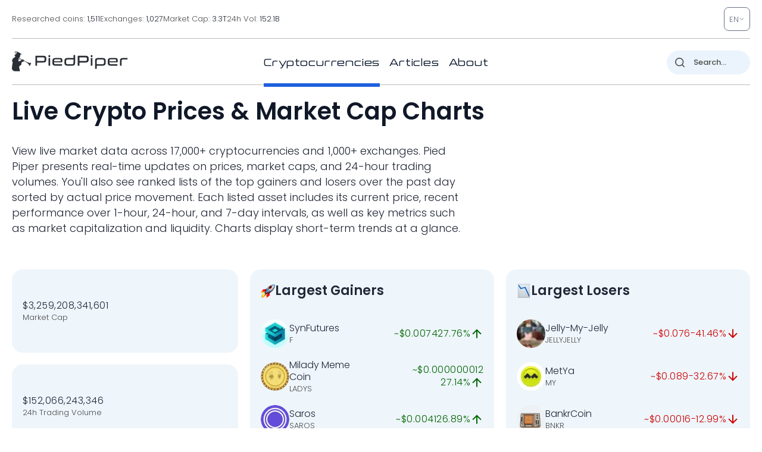

--- FILE ---
content_type: text/css
request_url: https://pp.one/static/styles.css
body_size: 12448
content:
@keyframes spin{to{transform:rotate(360deg)}}:root{--color-green:#006600;--color-red:#CC0000;--color-blue:#1F61DD;--color-light-blue:#EEF5FB;--color-light-blue2:#F7FAFC;--color-light-blue3:#d2dde5;--color-light-blue4:#eef1f3;--color-light-blue5:#EBF4FC;--color-light-blue-o-50:#EEF5FB80;--color-blue-hover:#D4E4F2;--color-blue-active:#ABBBCA;--color-dark-blue:#222736;--blue-gradient:linear-gradient(100.13deg, #3C96FF 2.43%, #1C5CDA 70.27%);--color-grey:#96A0BE;--color-dark-grey:#667085;--color-grey-900:#101828;--color-grey-600:#454a5b;--color-grey-o-20:#96A0BE33;--color-light-grey:#BABABA;--color-white:#FFFFFF;--color-black:#000000;--color-text-main:#222736;--color-text-secondary:#4d4d4d;--color-title-main:#101828;--color-title-secondary:#08162B;--select-shadow:8px 8px 64px 0 rgba(188, 195, 201, 0.47)}body,html{height:100%}html{line-height:1.15;-webkit-text-size-adjust:100%;scroll-behavior:smooth}body{margin:0;font-family:"Poppins";font-size:16px;line-height:normal;color:var(--color-text-main)}details,img,main{display:block}hr{-webkit-box-sizing:content-box;box-sizing:content-box;height:0;overflow:visible}code,kbd,pre,samp{font-family:monospace,monospace;font-size:1em}a{background-color:transparent;text-decoration:none;color:inherit}abbr[title]{border-bottom:none;-webkit-text-decoration:underline dotted;text-decoration:underline dotted}small{font-size:80%}sub,sup{font-size:75%;line-height:0;position:relative;vertical-align:baseline}sub{bottom:-.25em}sup{top:-.5em}img{border-style:none;height:auto;max-width:100%}button,input,optgroup,select,textarea{font-family:inherit;font-size:100%;line-height:1.15;margin:0}button,input{overflow:visible}button,select{text-transform:none}[type=button],[type=reset],[type=submit],button{-webkit-appearance:button}[type=button]::-moz-focus-inner,[type=reset]::-moz-focus-inner,[type=submit]::-moz-focus-inner,button::-moz-focus-inner{border-style:none;padding:0}[type=button]:-moz-focusring,[type=reset]:-moz-focusring,[type=submit]:-moz-focusring,button:-moz-focusring{outline:1px dotted ButtonText}fieldset{padding:.35em .75em .625em}legend{color:inherit;display:table;max-width:100%;white-space:normal}progress{vertical-align:baseline}textarea{overflow:auto}[type=checkbox],[type=radio],legend{-webkit-box-sizing:border-box;box-sizing:border-box;padding:0}[type=number]::-webkit-inner-spin-button,[type=number]::-webkit-outer-spin-button{height:auto}[type=search]{-webkit-appearance:textfield;outline-offset:-2px}[type=search]::-webkit-search-decoration{-webkit-appearance:none}::-webkit-file-upload-button{-webkit-appearance:button;font:inherit}summary{display:list-item}[hidden],template{display:none}@font-face{font-family:"Poppins";src:url(/static/fonts/Poppins-Light.woff2)format("woff2"),url(/static/fonts/Poppins-Light.woff)format("woff");font-weight:400;font-style:normal;font-display:swap}@font-face{font-family:"Poppins";src:url(/static/fonts/Poppins-Regular.woff2)format("woff2"),url(/static/fonts/Poppins-Regular.woff)format("woff");font-weight:500;font-style:normal;font-display:swap}@font-face{font-family:"Poppins";src:url(/static/fonts/Poppins-Medium.woff2)format("woff2"),url(/static/fonts/Poppins-Medium.woff)format("woff");font-weight:500;font-style:normal;font-display:swap}@font-face{font-family:"Poppins";src:url(/static/fonts/Poppins-SemiBold.woff2)format("woff2"),url(/static/fonts/Poppins-SemiBold.woff)format("woff");font-weight:600;font-style:normal;font-display:swap}@font-face{font-family:"Poppins";src:url(/static/fonts/Poppins-Bold.woff2)format("woff2"),url(/static/fonts/Poppins-Bold.woff)format("woff");font-weight:700;font-style:normal;font-display:swap}@font-face{font-family:"Conthrax Bk";src:url(/static/fonts/ConthraxBk-Regular.woff2)format("woff2"),url(/static/fonts/ConthraxBk-Regular.woff)format("woff");font-weight:400;font-style:normal;font-display:swap}*,::after,::before{-webkit-box-sizing:border-box;box-sizing:border-box}h1,h2,h3,h4,h5,h6,ol,ul{margin:0}a,button{-webkit-transition:.2s linear;transition:.2s linear}path,svg{-webkit-transition:fill .2s linear,stroke .2s linear;transition:fill .2s linear,stroke .2s linear}.search-result-list,ol[class],ul[class]{list-style:none;padding:0}button{background:0 0;border:0;padding:0}label{cursor:pointer}input,textarea{outline:0;-ms-touch-action:none;touch-action:none}textarea{resize:none}.search-result-list{margin:0}.search-result-item{display:flex;align-items:center;gap:6px;margin-bottom:8px}.search-result-item__img{object-fit:contain}.search-result-item__name{font-weight:600}.search-result-item__symbol{color:var(--color-dark-grey)}.wrapper{display:-webkit-box;display:-ms-flexbox;display:flex;-webkit-box-orient:vertical;-webkit-box-direction:normal;-ms-flex-direction:column;flex-direction:column;min-height:100svh}.content{-webkit-box-flex:1;-ms-flex:1 0 auto;flex:1 0 auto;padding-top:20px;padding-bottom:100px}.flex{-ms-flex-wrap:wrap;flex-wrap:wrap}.centered,.d-flex,.flex,.icon{display:-webkit-box;display:-ms-flexbox;display:flex}.centered,.icon{-webkit-box-align:center;-ms-flex-align:center;align-items:center;-webkit-box-pack:center;-ms-flex-pack:center;justify-content:center}.icon{width:20px;height:20px;-ms-flex-negative:0;flex-shrink:0}.medium{font-weight:500}.border::before,.full-link::before{content:"";position:absolute;top:0;left:0}.full-link::before,.icon img,.icon svg{width:100%;height:100%}.border{position:relative}.border::before{bottom:0;right:0;border-radius:inherit;border:1px solid;pointer-events:none}.o-hidden{overflow:hidden}.h1,.h2,.h3,h1,h2,h3{font-weight:600}.h1,h1{font-size:40px;line-height:48px}.h2,h2{font-size:34px;line-height:120%}.h3,.h4,h3,h4{font-size:24px;line-height:40px}.h4,h4{line-height:36px}p{margin-top:0}b,strong{color:var(--color-title-main);font-weight:bolder}a,button,input,select,textarea{-webkit-tap-highlight-color:transparent}.container{width:1480px;max-width:100%;margin-left:auto;margin-right:auto;padding-left:20px;padding-right:20px}.row{display:-webkit-box;display:-ms-flexbox;display:flex;-ms-flex-wrap:wrap;flex-wrap:wrap;margin-left:-10px;margin-right:-10px}.row>*{padding-left:10px;padding-right:10px}.font-2{font-family:"Conthrax Bk";line-height:130%;letter-spacing:.05em}.img{-ms-flex-negative:0;flex-shrink:0}.bold{font-weight:600}.btn{display:-webkit-box;display:-ms-flexbox;display:flex;-webkit-box-align:center;-ms-flex-align:center;align-items:center;-webkit-box-pack:center;-ms-flex-pack:center;justify-content:center;width:-webkit-fit-content;width:-moz-fit-content;width:fit-content;background:var(--blue-gradient);-webkit-box-shadow:1px 4px 2.3px rgba(150,160,166,.7);box-shadow:1px 4px 2.3px rgba(150,160,166,.7);border-radius:100px;color:var(--color-white);cursor:pointer;font-size:25px;line-height:32px}.btn:hover{background:linear-gradient(0deg,rgba(8,22,43,.2),rgba(8,22,43,.2)),var(--blue-gradient)}.btn:active{background:linear-gradient(0deg,rgba(8,22,43,.4),rgba(8,22,43,.4)),var(--blue-gradient)}.btn[disabled]{opacity:.5}.header__top{padding:12px 0;border-bottom:1px solid var(--color-light-grey)}.header__container-content{-webkit-box-align:center;-ms-flex-align:center;align-items:center}.header-icons{margin-left:auto;-ms-flex-negative:0;flex-shrink:0}.header__container-stats{-webkit-box-flex:1;-ms-flex-positive:1;flex-grow:1;padding-right:20px;overflow-x:auto}.header-stats{font-size:13px;line-height:normal;width:-webkit-fit-content;width:-moz-fit-content;width:fit-content;gap:20px}.header-block{color:var(--color-text-secondary);white-space:nowrap}.header-block span{color:var(--color-text-main)}.header-stats__item-group{-webkit-box-align:center;-ms-flex-align:center;align-items:center}.header-stats__item-icon{width:12px;height:12px}.header-stats__item-img{-ms-flex-negative:0;flex-shrink:0;margin-right:6px}.header-actions__item{margin-right:16px}.header-actions__item:last-child{margin-right:0}.header__search{margin-left:auto}.header-search{position:relative}.header-search__input{display:block;width:110px;height:40px;padding:0 16px 0 44px;border-radius:100px;background:var(--color-light-blue);font-weight:500;font-size:13px;color:var(--color-text-secondary);border:1px solid var(--color-light-blue);-webkit-transition:.2s ease-in-out;transition:.2s ease-in-out}.header-search__input::-webkit-input-placeholder{color:var(--color-text-secondary)}.header-search__input::-moz-placeholder{color:var(--color-text-secondary)}.header-search__input:-ms-input-placeholder{color:var(--color-text-secondary)}.header-search__input::-ms-input-placeholder{color:var(--color-text-secondary)}.header-search__input::placeholder{color:var(--color-text-secondary)}.header-search__input:hover{background:var(--color-blue-hover);border-color:var(--color-light-blue)}.header-search__input:active{background:var(--color-blue-active);border-color:var(--color-blue-active)}.header-search__input.long{width:320px;background:var(--color-white);border-color:var(--color-blue-hover)}.header-search__btn{width:20px;height:20px;position:absolute;left:20px;top:50%;-webkit-transform:translateY(-50%);-ms-transform:translateY(-50%);transform:translateY(-50%);fill:var(--color-text-secondary)}.header__bottom{padding-top:20px;padding-bottom:22px;position:relative;border-bottom:1px solid var(--color-light-grey)}.header__menu{position:absolute;width:-webkit-fit-content;width:-moz-fit-content;width:fit-content;left:0;right:0;margin-left:auto;margin-right:auto;top:50%;-webkit-transform:translateY(-50%);-ms-transform:translateY(-50%);transform:translateY(-50%)}.header__m-menu{display:none}.header__mobile{position:fixed;bottom:0;left:0;right:0;top:0;background:var(--color-white);padding:62px 20px 20px;display:none;z-index:9}.header__mobile.open{display:block}.header__mobile-inner{border-top:1px solid var(--color-light-grey);padding-top:20px;height:100%;overflow:auto}.header__mobile-scroll{overflow:auto;display:-webkit-box;display:-ms-flexbox;display:flex;-webkit-box-orient:vertical;-webkit-box-direction:normal;-ms-flex-direction:column;flex-direction:column;min-height:100%}.header__mobile-menu{margin-bottom:32px}.menu{font-size:20px;line-height:130%;letter-spacing:.05em;gap:56px}.menu__item{color:var(--color-title-secondary)}.menu__link{position:relative}.menu__link.selected::after{opacity:1;background:var(--color-blue)}.menu__link::after{content:"";position:absolute;left:0;bottom:-29px;width:100%;height:6px;background:var(--color-light-grey);opacity:0;-webkit-transition:opacity .2s ease-in-out;transition:opacity .2s ease-in-out}.menu__link:hover::after{opacity:1}.menu__sub{padding:20px;background:var(--color-light-blue);margin-top:20px;font-family:"Poppins";font-size:16px;font-weight:500;border-radius:8px;letter-spacing:0}.menu__sub-head{padding-bottom:20px;margin-bottom:20px;border-bottom:1px solid var(--color-light-grey)}.menu__sub-title{-webkit-box-pack:center;-ms-flex-pack:center;justify-content:center;-webkit-box-align:center;-ms-flex-align:center;align-items:center;font-weight:600}.menu__sub-title__img{margin-right:6px;-ms-flex-negative:0;flex-shrink:0}.menu__sub-list{text-align:center}.menu__sub-list__item{margin-bottom:18px}.article ol li:last-child,.article p:last-child,.article ul li:last-child,.footer-menu__item:last-child,.footer-txt p:last-child,.menu__sub-list__item:last-child{margin-bottom:0}.open-menu{width:30px;height:30px}.open-menu img:last-child{display:none}.open-menu.active img:first-child{display:none}.open-menu.active img:last-child{display:block}.footer__group{border-top:1px solid var(--color-light-grey)}.footer__top{padding-top:50px;padding-bottom:40px}.footer__top-left{width:56%}.footer__top-right{width:44%;padding-left:62px}.footer__bottom{padding-top:40px}.footer__title{font-size:18px;margin-bottom:25px;color:var(--color-title-main)}.footer__menu-group--between{-webkit-box-pack:justify;-ms-flex-pack:justify;justify-content:space-between}.footer__menu-col{width:50%}.footer__menu-col-3,.footer__menu-col-4{width:auto}.footer-menu{font-size:14px}.footer-menu--social{-webkit-columns:2;-moz-columns:2;columns:2}.footer-menu__item{margin-bottom:22px}.footer-menu__link{color:var(--color-title-main);transition:color .2s ease-in-out}.footer-menu__link:hover{color:var(--color-dark-grey)}.articles-navigation__link.selected svg,.footer-menu__link:active{color:var(--color-grey)}.footer-menu__link.selected{cursor:default;pointer-events:none;text-decoration:underline}.footer-logo{width:194px;height:34px;margin-bottom:30px;fill:var(--color-text-secondary)}.footer-txt{color:var(--color-text-secondary);padding-bottom:20px;max-width:585px;display:flex;flex-direction:column;justify-content:space-between;flex:100%}.article p,.footer-txt p{margin-bottom:20px}.footer-txt__big{line-height:22px;margin-bottom:30px}.footer-txt__small{font-size:13px}.footer-txt__small-disclaimer{margin-bottom:38px!important}.footer__bottom-img{width:476px;margin-top:auto}.footer__bottom-info{width:calc(100% - 476px);display:flex;flex-direction:column}.breadcrumbs{margin-bottom:25px;font-size:13px;font-weight:600;-ms-flex-wrap:wrap;flex-wrap:wrap}.breadcrumbs-list{gap:4px}.breadcrumbs-list__link{font-weight:400;-webkit-box-align:center;-ms-flex-align:center;align-items:center;fill:var(--color-text-main)}.breadcrumbs-list__link-icon{width:14px;height:14px}.breadcrumbs-list__link-icon:dir(rtl){transform:rotate(180deg)}.section{margin-top:100px}.section__title{margin-bottom:30px}.trendingCoins__title{margin-bottom:50px}.trendingCoins-list{margin-bottom:-20px}.trendingCoins-list__item{width:16.6666666667%;margin-bottom:20px;transition:transform .2s ease}.trendingCoins-list__item:hover{transform:translateY(-5px)}.trendingCoins-item{padding:18px;border-radius:18px;background:var(--color-light-blue);font-size:19px;font-weight:500;position:relative;height:100%}.trendingCoins-item--sm{padding:10px}.trendingCoins-item__coin{-webkit-box-align:center;-ms-flex-align:center;align-items:center;font-weight:500;color:var(--color-text-secondary);margin-bottom:8px;gap:4px 8px}.trendingCoins-item__coin-img{width:30px;height:30px;-ms-flex-negative:0;flex-shrink:0;border-radius:50%;overflow:hidden;background-color:var(--color-blue-hover)}.trendingCoins-item__coin-img img{width:inherit;height:inherit}.trendingCoins-item__rate{display:flex;flex-wrap:wrap;gap:8px;align-items:center;margin-bottom:8px}.trendingCoins-item__rate-price{font-size:23px;color:var(--color-title-main);line-height:1;word-break:break-all;white-space:normal}.trendingCoins-item__rate-status{-ms-flex-item-align:center;align-self:center;-webkit-box-align:center;-ms-flex-align:center;align-items:center}.trendingCoins-item__rate-status--positive{color:var(--color-green);fill:var(--color-green)}.trendingCoins-item__rate-status--negative{color:var(--color-red);fill:var(--color-red)}.trendingCoins-item__rate-status__icon{width:18px;height:18px}.article,.article h1+span{color:var(--color-text-secondary);font-size:20px;line-height:35px}.article .external-link,.article a{cursor:pointer;display:inline-block;text-decoration:none;position:relative}.article .external-link:hover,.article a:hover{color:var(--color-text-main);text-decoration:none}.article .external-link::after,.article a::after{display:inline-block;content:"";width:100%;height:1px;background:var(--color-text-secondary);background-size:cover;position:absolute;bottom:0;left:0;z-index:0}.article .external-link::after:hover,.article a::after:hover,.rules__link::after:hover{background:var(--color-text-main)}.article h1,.article h2,.article h3,.article h4,.article h5,.article h6{color:var(--color-title-main)}.article h1,.article h2,.article h3{font-size:40px;font-weight:600;line-height:120%;margin-bottom:12px}.article h1+span{font-size:13px;margin-bottom:30px;display:block;line-height:1}.article h2{font-size:34px;line-height:130%;margin-bottom:30px;margin-top:50px}.article h3{font-size:24px;line-height:40px;margin-bottom:20px}.about-text-content h2:not(:last-child),.article img:not(:last-child),.article table:not(:last-child){margin-bottom:30px}.article ol,.article ul{padding-left:134px}.article ol li,.article ul li{margin-bottom:10px}.article strong{color:var(--color-title-main);font-weight:600}.article table{width:100%;border-collapse:separate;border-spacing:0;vertical-align:baseline;border-radius:16px;border:1px solid var(--color-light-grey);overflow:hidden}.article div:has(>table){overflow-x:auto;width:100%}.article div:has(>table)>table{min-width:900px;width:100%;display:table}.article table th{font-weight:600;font-size:20px;line-height:30px;color:var(--color-title-main)}.article table td,.article table th{padding:20px;text-align:left;border-right:1px solid var(--color-light-grey);border-bottom:1px solid var(--color-light-grey)}.article table td:last-child,.article table th:last-child{border-right:none}.article table tr:last-child td{border-bottom:none}.article table th:first-child{border-top-left-radius:16px}.article table th:last-child{border-top-right-radius:16px}.article table tr:last-child td:first-child{border-bottom-left-radius:16px}.article table tr:last-child td:last-child{border-bottom-right-radius:16px}.about-content{padding-top:30px}.about__title{margin-bottom:25px}.about-img{margin-bottom:24px}.about-text-content{max-width:930px;font-size:20px;color:var(--color-text-secondary);line-height:35px}.about-text-content h2,.about-text-content h3,.about-text-content h4{color:var(--color-title-main)}.about-text-content h2:not(:first-child){margin-top:30px}.about-text-content ul{padding-inline-start:120px}.about-text-content a,.article__img-txt a{text-decoration:underline}@media (max-width:768px){.about-content{padding-top:10px}.about-img,.about__title{margin-bottom:30px}.about-text-content ul{padding-inline-start:40px}}.article-inner__right{width:400px}.article-inner__left{width:calc(100% - 400px);padding-right:60px}.about-img img,.article__img img{border-radius:25px}.article__img{margin-bottom:20px}.article__img-txt{text-align:center;font-size:13px;margin-top:12px}.article__group{margin-bottom:50px}.article-aside__group:last-child,.article__group:last-child,.article__group>:last-child{margin-bottom:0}.article-aside{position:sticky;top:20px}.article-aside__group{margin-bottom:36px}.article__top-title{font-size:20px;line-height:1;margin-bottom:12px;color:var(--color-text-secondary)}.article__top-line{height:6px;border-radius:4px;background:var(--color-light-grey);position:relative}.article__top-line span{position:absolute;left:0;top:0;bottom:0;height:100%;border-radius:4px;background:var(--color-blue);display:block}.article__paragraphs{color:var(--color-title-main)}.article__paragraphs-item{display:block;font-size:20px;margin-bottom:12px}.article__paragraphs-item.selected{font-weight:600}.article__paragraphs-item:last-child{margin-bottom:0}.articles__title{margin-bottom:25px}.articles__subtitle{font-size:18px;line-height:35px;margin-bottom:16px}.articles__navigation{margin-bottom:50px;position:sticky;z-index:9;top:0;background:var(--color-white)}.articles__content{display:flex;flex-direction:column;gap:50px}.articles-navigation{-webkit-box-pack:justify;-ms-flex-pack:justify;justify-content:space-between;overflow:auto}.articles-navigation::before,.wiki-navigation::before{border:0;border-bottom:2px solid var(--color-light-blue)}.articles-navigation__link{padding:15px 40px;font-weight:500;border-radius:8px 8px 0 0;white-space:nowrap;display:flex;align-items:center;gap:10px;transition:background-color .3s ease;height:100%}.articles-navigation__link,.articles-navigation__link svg{color:var(--color-grey-600)}.articles-navigation__link:hover{background-color:var(--color-light-blue-o-50)}.articles-navigation__link.selected{background:var(--color-light-blue)}.articles-navigation__link.selected .articles-navigation__link-txt,.wiki-navigation__link.selected span{background:var(--blue-gradient);-webkit-background-clip:text;-webkit-text-fill-color:transparent;background-clip:text;text-fill-color:transparent}.articles-navigation__link-icon{width:30px;height:30px}.articles-list{margin-left:-10px;margin-right:-10px;margin-bottom:-50px;gap:10px}.articles-list__item{width:33.3333333333%;padding-left:10px;padding-right:10px;margin-bottom:50px}.articles-group__head{margin-bottom:30px}.articles-group__head-inner,.articles-group__link{-webkit-box-align:center;-ms-flex-align:center;align-items:center}.articles-group__head-inner{-webkit-box-pack:justify;-ms-flex-pack:justify;justify-content:space-between}.articles-group__link{color:var(--color-text-secondary);fill:var(--color-text-secondary);white-space:nowrap;gap:12px}.articles-group__link-icon{width:12px;height:12px}.articles-group__link-icon:dir(rtl){transform:rotate(180deg)}.article-card,.cryptocurrencies-table tr{position:relative}.article-card__img{margin-bottom:12px;height:234px}.article-card__img img{width:100%;height:100%;-o-object-fit:cover;object-fit:cover;border-radius:25px}.article-card__title{font-size:20px;line-height:35px;font-weight:600;color:var(--color-title-main);margin-bottom:12px}.article-card__txt{line-height:22px;color:var(--color-text-secondary);display:-webkit-box;-webkit-box-orient:vertical;-webkit-line-clamp:4;overflow:hidden;white-space:normal;text-overflow:ellipsis}.article-card__category{-webkit-box-align:center;-ms-flex-align:center;align-items:center;margin-top:18px;font-size:13px;line-height:19px;color:var(--color-grey-600);fill:var(--color-grey-600)}.article-card__category-icon{width:30px;height:30px;margin-right:4px}.contactUs__title{margin-bottom:30px}.contactUs__content{width:910px;max-width:100%}.contactUs-form__row{margin-left:-10px;margin-right:-10px;margin-bottom:-30px}.contactUs-form__col{width:50%;padding-left:10px;padding-right:10px;margin-bottom:30px}.contactUs-form__col--fw{width:100%}.contactUs-form__actions-item{margin-bottom:16px}.contactUs-form__actions-item:last-child,.wiki-aside__group:last-child,.wiki-stats__group:last-child{margin-bottom:0}.contactUs-form__btn{font-size:25px;line-height:32px;padding:25px 165px}.wiki-inner{flex-direction:row-reverse;gap:50px}.wiki-inner__left{width:460px}.wiki-inner__left-bottom{margin-top:70px}.wiki-inner__right{width:calc(100% - 460px)}.wiki-aside__group{margin-bottom:50px}.wiki-course__coin-group{margin-bottom:20px}.wiki-course__coin{font-weight:500;margin-bottom:12px}.wiki-course__group{margin-bottom:20px}.wiki-course__coin-inner,.wiki-course__coin-title{-webkit-box-align:center;-ms-flex-align:center;align-items:center;gap:4px 12px}.wiki-course__coin-title{font-weight:600;line-height:20px;gap:4px 6px}.wiki-course__coin-title__img{width:32px;height:32px}.wiki-course__coin-title__img img{width:inherit;height:inherit}.wiki-course__coin-title__txt{font-size:26px;line-height:1;display:flex;align-items:baseline;gap:4px 12px}.wiki-course__coin-txt{color:var(--color-text-secondary);font-size:16px;font-weight:500}.wiki-course__coin-num{padding:4px 14px;border-radius:6px;background:var(--color-light-blue3)}.wiki-course__price{line-height:1;font-weight:600}.wiki-course__price-inner{-webkit-box-align:center;-ms-flex-align:center;align-items:center;gap:4px 14px}.wiki-course__price-value{font-size:40px;white-space:nowrap}.wiki-course__price-change-negative,.wiki-course__price-change-positive{-webkit-box-align:center;-ms-flex-align:center;align-items:center;font-size:26px;line-height:1;color:var(--color-green);fill:var(--color-green)}.wiki-course__price-change-negative{color:var(--color-red);fill:var(--color-red)}.wiki-course__price-change__icon{width:22px;height:22px;margin-left:6px}.wiki-stats{padding:20px;background:var(--color-light-blue);border-radius:25px;font-size:13px;line-height:normal}.wiki-stats__value-group{-webkit-box-align:center;-ms-flex-align:center;align-items:center}.wiki-stats__group{margin-bottom:30px}.wiki-stats__list-item{padding:12px 0;border-bottom:1px solid var(--color-grey)}.wiki-stats__list-item--border-none{border-bottom:none;padding-bottom:0}.wiki-stats__item{-webkit-box-pack:justify;-ms-flex-pack:justify;justify-content:space-between}.wiki-stats__item--community{gap:24px}.wiki-stats__item-left--center{-ms-flex-item-align:center;align-self:center}.wiki-stats__item-name{-webkit-box-align:center;-ms-flex-align:center;align-items:center;line-height:36px}.wiki-stats__item-name__icon{width:22px;height:22px}.wiki-stats__item-value-group{-webkit-box-align:center;-ms-flex-align:center;align-items:center}.wiki-stats__item-value-group__icon{width:14px;height:14px;margin-left:4px}.wiki-stats__title{font-size:16px;line-height:20px;margin-bottom:12px;fill:var(--color-text-main)}.wiki-stats__title-group{-webkit-box-align:center;-ms-flex-align:center;align-items:center}.wiki-stats__title-icon{width:10px;height:10px;margin-left:4px}.wiki-stats__badges{-webkit-box-pack:end;-ms-flex-pack:end;justify-content:flex-end;margin-bottom:-12px}.wiki-stats__badges-item{margin-left:12px;margin-bottom:12px}.wiki-stats__badges-item--hidden{display:none}.wiki-stats__badges-item:first-child{margin-left:0}.wiki-stats__badge{padding:8px 12px;background:var(--color-white);border-radius:20px;cursor:pointer;min-height:40px;display:flex;transition:background-color .3s ease-in-out}.wiki-stats__add-to-metamask{width:20px;height:20px;background:var(--color-light-blue3);border-radius:50%;cursor:pointer;display:flex;align-items:center;justify-content:center}.wiki-stats__badge:hover{background:var(--color-blue-hover)}.wiki-stats__badge:active{background:var(--color-blue-active)}.wiki-stats__badge-inner{-webkit-box-align:center;-ms-flex-align:center;align-items:center;-webkit-column-gap:10px;-moz-column-gap:10px;column-gap:10px}.wiki-stats__badge-inner--sm{-webkit-column-gap:4px;-moz-column-gap:4px;column-gap:4px}.wiki-stats__badge-col:last-child{margin-right:0}.wiki-stats__badge-icon,.wiki-stats__badge-img{width:20px;height:20px}.wiki-stats__badge-arrow{width:14px;height:14px}.wiki-aside__subtitle{font-size:24px;line-height:1}.wiki-aside__block{padding:20px;background:var(--color-light-blue);border-radius:25px}.wiki-similar__title{margin-bottom:24px}.wiki-similar__list{margin-bottom:-20px}.wiki-similar__list-item{width:50%;margin-bottom:20px;transition:transform .2s ease}.wiki-similar__list-item:hover{transform:translateY(-5px)}.wiki__navigation{margin-bottom:30px;background:var(--color-white);position:sticky;top:0;z-index:9}.wiki-navigation{-webkit-box-pack:justify;-ms-flex-pack:justify;justify-content:space-between;overflow-x:auto}.wiki-navigation__link{padding:15px 0;display:block;color:var(--color-grey-600);font-weight:500;white-space:nowrap}.wiki-navigation__link.selected{padding:15px 40px;background:var(--color-light-blue);border-radius:8px 8px 0 0}.wiki-navigation__link:hover{background:var(--color-light-blue-o-50);padding:15px 40px}.wiki-navigation__link:active{background:var(--color-light-blue)}.wiki__content-group{margin-bottom:70px}.wiki-desc__txt>:last-child,.wiki__content-group:last-child{margin-bottom:0}.wiki-desc{font-size:20px;line-height:35px;color:var(--color-text-secondary)}.wiki-desc__title{margin-bottom:40px;color:var(--color-title-main)}.wiki-desc__subtitle{font-weight:600;color:var(--color-title-main)}.wiki-desc__txt>*{margin-bottom:25px}.wiki-desc__video{position:relative;background:var(--color-light-blue4)}.wiki-desc__video-img{display:block;cursor:pointer}.wiki-desc__video-img img{width:100%}.wiki-desc__video-full{width:20px;height:20px;position:absolute;bottom:20px;right:20px}.wiki-desc__head{margin-bottom:40px;-webkit-box-align:center;-ms-flex-align:center;align-items:center;-webkit-box-pack:justify;-ms-flex-pack:justify;justify-content:space-between;-ms-flex-wrap:wrap;flex-wrap:wrap}.wiki-desc__head .wiki-desc__title{margin-bottom:0}.wiki-chart__chart{height:600px;width:100%;position:relative}.wiki-chart__inner{border-radius:8px}.wiki-chart__bottom::before,.wiki-chart__inner::before{border-color:var(--color-light-blue)}.wiki-chart__bottom{padding:12px 10px 10px}.wiki-chart__bottom::before{opacity:0}.wiki-features__list{display:grid;grid-template-columns:repeat(2,1fr);gap:25px 20px}@media (max-width:767px){.wiki-features__list{grid-template-columns:1fr}}.wiki-features__item-img{width:100px;height:100px;margin-bottom:6px;background:var(--color-light-blue);border-radius:50%}.wiki-features__item-txt>*{font-size:20px;line-height:30px;font-weight:400}.wiki-features__item-txt__title{display:block;color:var(--color-text-main)}.wiki-faq{background:var(--color-light-blue);border-radius:20px;padding:50px}.wiki-faq__list-item:not(:last-child){padding-bottom:25px;margin-bottom:25px;border-bottom:1px solid var(--color-grey)}.wiki-faq__item{max-width:768px}.wiki-faq__item-open{display:none}.wiki-faq__item-head{font-size:24px;line-height:40px;color:var(--color-title-main)}.wiki-faq__item-txt{padding-top:12px;font-size:16px;line-height:22px;color:var(--color-text-secondary)}.wiki__clone-content{display:none}.cryptocurrencies__title{margin-bottom:30px;color:var(--color-title-main)}.cryptocurrencies__subtitle{margin-bottom:24px;font-size:18px;line-height:26px;max-width:758px}.cryptocurrencies-intro-grid{display:grid;grid-template-columns:380px repeat(2,1fr);grid-column-gap:20px;grid-row-gap:20px;margin-bottom:32px;align-items:stretch}.cryptocurrencies-intro-grid__text{grid-column:1/3}@media (max-width:1024px){.cryptocurrencies-intro-grid{grid-template-columns:1fr}.cryptocurrencies-intro-grid__text{grid-column:1/2}}.cryptocurrencies-grid{display:grid;grid-template-columns:380px repeat(2,1fr);grid-template-rows:repeat(2,1fr);grid-column-gap:20px;grid-row-gap:20px}.cryptocurrencies-grid__first{grid-area:1/1/2/2}.cryptocurrencies-grid__second{grid-area:2/1/3/2}.cryptocurrencies-grid__third{grid-area:1/2/3/3}.cryptocurrencies-grid__fourth{grid-area:1/3/3/4}.cryptocurrencies-item{padding:18px;border-radius:18px;background:var(--color-light-blue);height:100%;font-size:20px;line-height:36px}.cryptocurrencies-item__inner{height:100%;-webkit-box-align:center;-ms-flex-align:center;align-items:center;-webkit-box-pack:justify;-ms-flex-pack:justify;justify-content:space-between}.cryptocurrencies-item__txt{font-size:13px;line-height:19px;color:var(--color-text-secondary)}.cryptocurrencies-item__txt-item{margin-right:10px}.cryptocurrencies-item__txt-change{-webkit-box-align:center;-ms-flex-align:center;align-items:center;color:var(--color-red);fill:var(--color-red)}.cryptocurrencies-item__txt-change--green{color:var(--color-green);fill:var(--color-green)}.cryptocurrencies-item__txt-change--green svg{-webkit-transform:rotate(180deg);-ms-transform:rotate(180deg);transform:rotate(180deg)}.cryptocurrencies-item__txt-change__icon{width:10px;height:10px;margin-left:4px}.cryptocurrencies-item__head{font-size:22px;line-height:36px;margin-bottom:24px;display:flex;align-items:center;gap:8px}.cryptocurrencies-item__list-item{margin-bottom:12px}.cryptocurrencies-item__list-item:last-child{margin-bottom:0}.cryptocurrencies-item__coin,.cryptocurrencies-item__coin-info{min-height:60px;-webkit-box-align:center;-ms-flex-align:center;align-items:center}.cryptocurrencies-item__coin{-webkit-box-pack:justify;-ms-flex-pack:justify;justify-content:space-between;position:relative;gap:10px}.cryptocurrencies-item__coin-info{gap:12px}.cryptocurrencies-item__coin-info__img-logo{width:48px;height:48px;background-color:var(--color-light-blue4);border-radius:50%;overflow:hidden}.cryptocurrencies-item__coin-info__img-logo>svg,.cryptocurrencies-item__coin-info__img-logo>svg image{width:inherit;height:inherit}.cryptocurrencies-item__coin-info__txt{font-size:13px;line-height:19px;color:var(--color-text-secondary)}.cryptocurrencies-item__price{letter-spacing:.5px}.cryptocurrencies-item__coin-price{-webkit-box-align:center;-ms-flex-align:center;align-items:center;justify-content:flex-end;color:var(--color-red);fill:var(--color-red);-ms-flex-wrap:wrap;flex-wrap:wrap;gap:8px 10px;letter-spacing:.5px}.cryptocurrencies-item__coin-price--green{color:var(--color-green);fill:var(--color-green)}.cryptocurrencies-item__coin-price--green svg{-webkit-transform:rotate(180deg);-ms-transform:rotate(180deg);transform:rotate(180deg)}.cryptocurrencies-item__coin-price__change{-webkit-box-align:center;-ms-flex-align:center;align-items:center;gap:4px}.cryptocurrencies-item__coin-price__change-icon{width:22px;height:22px}.cryptocurrencies-table-wrapper{margin-top:32px}.cryptocurrencies-table-inner{overflow-x:auto;margin-bottom:32px;position:relative}.cryptocurrencies-pagination{display:flex;justify-content:center;align-items:center}.cryptocurrencies-table{min-width:100%;white-space:nowrap;border-collapse:collapse;font-size:20px;line-height:36px}.cryptocurrencies-table__coin-col{min-width:230px;display:flex;flex-direction:row;align-items:center;gap:12px;position:relative}.cryptocurrencies-table__chart-col{max-width:170px;position:relative}.cryptocurrencies-table__1h-col,.cryptocurrencies-table__24h-col,.cryptocurrencies-table__7d-col,.cryptocurrencies-table__market-cap-rank-col,.cryptocurrencies-table__mc-col,.cryptocurrencies-table__price-col,.cryptocurrencies-table__volume-col{letter-spacing:.5px}.cryptocurrencies-table thead{color:var(--color-text-secondary);border-bottom:2px solid var(--color-grey);margin-bottom:32px}.cryptocurrencies-table thead td{padding:24px 12px}.cryptocurrencies-table tbody tr:not(:last-child){border-bottom:1px solid var(--color-grey-o-20)}.cryptocurrencies-table td{padding:5px}.cryptocurrencies-table td:first-child{padding-left:18px}.cryptocurrencies-table td:last-child .cryptocurrencies-item__coin-price{margin-left:4px}.cryptocurrencies-table tbody tr:hover{background:var(--color-light-blue)}.cryptocurrencies-table__sort{cursor:pointer;-webkit-box-align:center;-ms-flex-align:center;align-items:center}.cryptocurrencies-table__sort-icon{width:20px;height:20px;fill:var(--color-text-secondary)}.cryptocurrencies-table-pagination{margin-top:32px}.articles-group__content{display:grid;grid-template-columns:repeat(3,1fr);gap:50px 20px}@media (max-width:1024px){.articles-group__content{grid-template-columns:repeat(2,1fr)}}@media (max-width:480px){.articles-group__content{grid-template-columns:1fr;gap:20px}}.article-block{transition:transform .2s ease}.article-block:hover{transform:translateY(-5px)}.article-block-text h3{font-size:20px;line-height:35px;font-weight:600;margin-bottom:12px}.article-block-text p{line-height:22px;color:var(--color-text-secondary);display:-webkit-box;-webkit-box-orient:vertical;-webkit-line-clamp:4;overflow:hidden;white-space:normal;text-overflow:ellipsis;margin:0}.article-block-img{margin-bottom:12px}.article-block-img img{width:100%;height:234px;object-fit:cover;border-radius:25px}.article-block-bottom-wrapper{display:flex;margin-top:18px;gap:12px;flex-wrap:wrap}.article-block-bottom{display:flex;align-items:center;gap:4px;color:var(--color-grey-600);font-size:13px}.article-block-bottom-svg{display:flex}.tooltip{position:relative;display:inline-block}.tooltip .tooltiptext{visibility:hidden;max-width:200px;width:max-content;background-color:#000;color:var(--color-white);border-radius:6px;padding:4px 12px;font-size:13px;line-height:1.1;position:absolute;z-index:11}.tooltip:hover .tooltiptext{visibility:visible}@media (max-width:480px){.tooltip .tooltiptext{max-width:160px}}.custom-select{position:relative;cursor:pointer}.select-items{position:absolute;background-color:var(--color-white);border-radius:8px;z-index:99;width:100%;max-height:100px;overflow-y:scroll;overflow-x:hidden;scrollbar-width:none}.select-item{cursor:pointer}.select-item:not(:last-child){border-bottom:1px solid rgba(34,39,54,.5)}.select-item:hover{background-color:var(--color-light-blue4)}.hidden,.select-hide{display:none}.no-border-radius{border-radius:0}.reverse{transform:rotateX(180deg)}.popup{display:flex;flex-direction:column;align-items:flex-start;justify-content:flex-start;position:absolute;width:260px;padding:20px;margin-top:5px;background-color:var(--color-white);border:1px solid var(--color-light-blue4);box-shadow:0 2px 10px rgba(0,0,0,.1);z-index:1000}.coin-page{width:100%!important;height:50px!important}.modal{position:fixed;top:0;left:0;width:100%;height:100%;background-color:rgba(29,93,215,.2);backdrop-filter:blur(5px);display:flex;justify-content:center;align-items:center}.modal-content{background-color:var(--color-white);position:relative;padding:72px 20px;width:900px;min-width:334px;border-radius:20px;box-shadow:rgba(0,0,0,.75)0 0 67px -32px}.modal-close{position:absolute;height:22px;width:22px;top:20px;right:20px}.modal-close::after,.modal-close::before{content:"";position:absolute;top:50%;right:50%;height:30px;border:1px solid #667085;border-radius:2px;transform:translate(50%,-50%) rotate(45deg)}.modal-close::after{transform:translate(50%,-50%) rotate(-45deg)}.modal-close,.tableHead{cursor:pointer}.icon-up{transform:rotate(180deg)}.icon-down{transform:rotate(0deg)}.thead-container{position:relative}.trendingCoins-item__coin-txt{white-space:nowrap;overflow-x:hidden;text-overflow:ellipsis}.green{color:var(--color-green)}.grey{color:var(--color-dark-grey)}.cryptocurrencies-item__coin-info__title{white-space:normal}.external-link{cursor:pointer}.image-slider-modal{display:none;position:fixed;z-index:1000;top:0;left:0;width:100%;height:100%;background:rgba(0,0,0,.9);justify-content:center;align-items:center;opacity:0;transition:opacity .3s ease}.image-slider-modal.active{opacity:1}.image-slider-container{position:relative;max-width:90%;max-height:90%;transform:scale(.9);transition:transform .3s ease}.image-slider-modal.active .image-slider-container{transform:scale(1)}.image-slider-close{position:fixed;top:20px;right:30px;color:var(--color-white);font-size:40px;cursor:pointer;z-index:1002;transition:transform .2s}.image-slider-close:hover{transform:scale(1.1)}.image-slider-next:hover,.image-slider-prev:hover{transform:scale(1.2)}.image-slider-slides{display:flex;overflow:hidden;max-width:calc(100% - 120px);max-height:80vh;position:relative}.image-slider-slides img{max-width:100%;max-height:80vh;object-fit:contain;display:none;opacity:0;transition:opacity .4s ease;position:absolute;left:0;top:0}.image-slider-slides img.active{display:block;opacity:1;position:relative}.image-slider-dots{position:absolute;bottom:-30px;width:100%;display:flex;justify-content:center;gap:10px}.image-slider-dot{width:12px;height:12px;border-radius:50%;background:0 0;border:2px solid var(--color-white);cursor:pointer;transition:all .3s ease}.image-slider-dot.active{background:var(--color-white);transform:scale(1.2)}@media (max-width:768px){.image-slider-next,.image-slider-prev{display:none}.image-slider-slides{max-width:100%}.image-slider-close{top:10px;right:20px;font-size:36px}.image-slider-dot{width:10px;height:10px}}.markets-table-container{margin-top:20px}.markets-table-wrapper{overflow-x:auto}.markets-table{width:100%;min-width:800px;border-collapse:collapse;border-radius:20px;overflow:hidden;background:var(--color-light-blue2)}.markets-table th,.markets-table tr{border:0}.markets-table thead{border-bottom:2px solid var(--color-grey)}.markets-table__header{color:var(--color-text-secondary);font-weight:500;font-size:20px;text-align:left;padding:42px 18px 12px;white-space:nowrap}.markets-table__header:first-child{padding-left:42px}.markets-table__header:last-child{padding-right:42px}#markets-table-body{min-height:570px;padding-top:24px}.markets-table__cell{padding:8px 18px;color:var(--color-text-main);font-size:20px;line-height:1;font-weight:400}.markets-table__cell:first-child{padding-left:42px}.markets-table__cell:last-child{padding-right:42px}.markets-table__row{transition:all .25s ease}.markets-table__row.hidden{display:none}.markets-table__row:hover{background-color:var(--color-light-blue4)}.exchange-info{display:flex;align-items:center;gap:10px}.exchange-logo{width:48px;height:48px;border-radius:50%;object-fit:contain}.markets-table__index{width:5%;text-align:center}.markets-table__exchange,.markets-table__pair{width:25%}.markets-table__cell.markets-table__price{color:var(--color-green)}.markets-table__price{width:20%;white-space:nowrap}.markets-table__volume{width:25%;white-space:nowrap}.markets-table__no-data{text-align:center;padding:30px;color:var(--color-text-main)}.markets-pagination{display:flex;justify-content:center;align-items:center;margin:20px 0}.pagination__pages{display:flex;gap:2px;margin:0 10px}.pagination__page{width:40px;border-radius:10px;font-size:16px;font-weight:500;color:var(--color-text-secondary);cursor:pointer;transition:all .2s ease;text-decoration:none}.pagination__page:hover{background-color:var(--color-light-blue2)}.pagination__page.active{color:var(--color-blue)}.pagination__btn,.pagination__ellipsis,.pagination__page{display:flex;align-items:center;justify-content:center;height:40px}.pagination__btn{width:40px;border-radius:10px;color:var(--color-blue);cursor:pointer;transition:background-color .2s ease}.pagination__btn:hover,.pagination__page.active{background-color:var(--color-light-blue2)}.pagination__btn.disabled img{opacity:.5;cursor:not-allowed}.pagination__ellipsis{color:var(--color-text-secondary)}@media (max-width:768px){.markets-table__header{padding:20px 8px 24px!important}.markets-table__cell{padding:8px}.markets-table__cell:first-child{padding-left:20px}.markets-table__cell:last-child{padding-right:20px}#markets-table-body{min-height:480px}}.token-contracts .my-select__dropdown-option-content{display:flex;align-items:center;width:100%}.token-contracts .my-select__dropdown-option-actions{display:flex;gap:8px;margin-left:auto}.token-contracts .dropdown-copy-btn{cursor:pointer;position:relative}.token-contracts .my-tooltip{position:relative}.token-contracts .my-tooltip__text{position:absolute;z-index:9999;padding:4px 8px;border-radius:4px;font-size:12px;white-space:nowrap;opacity:0;visibility:hidden;pointer-events:none;transition:opacity .3s ease;bottom:130%;left:50%;transform:translateX(-50%)}@media (max-width:1024px){#clone1{min-height:92px}#clone3{min-height:500px}}.additional-articles-list{display:flex;flex-wrap:wrap;gap:20px}.additional-article-block{display:flex;flex-direction:column;gap:12px;width:calc(33.333% - 14px);text-decoration:none;transition:transform .2s ease}.additional-article-block:hover{transform:translateY(-5px)}.additional-article-block-img{height:234px;border-radius:25px;overflow:hidden}.additional-article-block-img img{width:100%;height:100%;object-fit:cover;border-radius:25px}.additional-article-block-text p{font-size:20px;line-height:35px;font-weight:600;color:var(--color-title-main);margin-bottom:12px;margin-top:0}.additional-article-block-text span{font-size:16px;line-height:22px;color:var(--color-text-secondary);display:-webkit-box;-webkit-box-orient:vertical;-webkit-line-clamp:4;overflow:hidden;white-space:normal;text-overflow:ellipsis;margin-bottom:0;margin-top:0}@media (max-width:1200px){.additional-article-block{width:calc(50% - 10px)}}@media (max-width:768px){.additional-articles-list{gap:30px}.additional-article-block{width:100%}.additional-article-block-img{height:200px}}.spinner-wrapper{position:absolute;top:50%;left:50%;transform:translate(-50%,-50%)}.spinner{width:48px;height:48px;border:6px solid var(--color-light-blue4);border-top:6px solid var(--color-blue);border-radius:50%;animation:spin 1s linear infinite}.image-slider-overlay-left,.image-slider-overlay-right{position:absolute;top:0;height:100%;width:50%;z-index:1001;cursor:pointer;background:0 0}.image-slider-overlay-left{left:0}.image-slider-overlay-right{right:0}.image-slider-content{position:relative;display:flex;align-items:center;justify-content:center;width:100%;height:100%}.image-slider-next,.image-slider-prev{position:absolute;top:50%;transform:translateY(-50%);color:var(--color-white);font-size:30px;font-weight:700;cursor:pointer;padding:0 20px;z-index:1002;background:0 0;border-radius:0;min-width:unset;min-height:unset;display:flex;align-items:center;justify-content:center;transition:transform .2s}.image-slider-prev{left:10px}.image-slider-next{right:10px}.image-slider-next.hovered,.image-slider-next:hover,.image-slider-prev.hovered,.image-slider-prev:hover{transform:translateY(-50%) scale(1.5);background:0 0}@media (max-width:768px){.image-slider-next,.image-slider-prev{display:none!important}.image-slider-overlay-left,.image-slider-overlay-right{width:50%;height:100%;z-index:1001;display:block}}.image-slider-next,.image-slider-overlay-left,.image-slider-overlay-right,.image-slider-prev{pointer-events:auto}.rules-body{min-width:320px;color:var(--color-text-secondary);font-size:20px;font-weight:400;line-height:1.5;overflow-x:hidden;-webkit-font-smoothing:antialiased;-moz-osx-font-smoothing:grayscale}.rules__wrapper{width:100%;max-width:1020px}.rules__header{margin-bottom:50px}.rules__header--privacy .rules__text:first-child{margin-top:50px}.rules__body{display:-webkit-box;display:-ms-flexbox;display:flex;-webkit-box-orient:vertical;-webkit-box-direction:normal;-ms-flex-direction:column;flex-direction:column;gap:50px}.rules__subblock{margin-bottom:30px}.rules__subblock .rules__text{margin-top:0}.rules__h1,.rules__h2,.rules__h3,.rules__h4{color:var(--color-title-main);font-weight:600;line-height:1.3}.rules__h1{font-size:48px;margin-bottom:12px}.rules__h2,.rules__h3,.rules__h4{font-size:34px}.rules__h3,.rules__h4{font-size:20px;line-height:28px;margin-bottom:25px}.rules__h4{line-height:35px;margin-bottom:20px;margin-top:30px}.rules__subtitle,.rules__text{color:var(--color-text-secondary);font-size:13px;line-height:1.2;margin-top:12px}.rules__text{font-weight:400;font-size:20px;line-height:1.7;margin-top:30px;margin-bottom:0}.rules__link{cursor:pointer;display:inline-block;text-decoration:none;position:relative}.rules__link:hover{color:var(--color-text-main);text-decoration:none}.rules__link::after,.rules__list--dots li::before{display:inline-block;content:"";background:var(--color-text-secondary);position:absolute;left:0}.rules__link::after{width:100%;height:1px;background-size:cover;bottom:0;z-index:0}.rules__list{list-style:none;display:-webkit-box;display:-ms-flexbox;display:flex;-webkit-box-orient:vertical;-webkit-box-direction:normal;-ms-flex-direction:column;flex-direction:column;gap:20px;color:var(--color-text-secondary);font-size:20px;font-weight:400;line-height:1.5;margin-left:18px;margin-bottom:30px}.rules__list--dots li{padding-left:20px;position:relative}.rules__list--dots li::before{width:6px;height:6px;border-radius:50%;top:12px}.rules__mb0{margin-bottom:0}@media (max-width:767px){.rules{padding-bottom:50px}.rules__body{gap:40px}.rules__h1{font-size:34px}.rules__h2{font-size:28px;line-height:1.4}.rules__h3{margin-bottom:20px}.rules__text{margin-top:20px}.rules__list,.rules__text{font-size:16px;line-height:1.5}}@media (max-width:480px){.rules__h1{font-size:28px;line-height:1.2}.rules__header{margin-bottom:30px}.rules__body{gap:30px}.rules__subblock{margin-bottom:20px}.rules__h2{font-size:24px;line-height:1.3}.rules__list{gap:15px}}.not-found{max-width:800px;flex-direction:column;display:flex;margin:auto;font-size:18px;color:var(--color-text-secondary)}.not-found *{line-height:1.2!important}.not-found__header{text-align:center;margin-bottom:20px}.not-found__header-subtitle,.not-found__header-title{font-family:"Conthrax Bk",sans-serif;font-size:200px;margin-bottom:20px;color:var(--color-title-secondary)}.not-found__header-subtitle{font-size:48px;margin-bottom:30px}.not-found__header-description{margin:0}.not-found__body-title{font-size:18px;margin-bottom:20px;text-align:center;color:var(--color-title-secondary)}.not-found__body-list{display:flex;flex-direction:column;gap:15px;text-align:left;margin-bottom:20px;list-style:disc!important;padding-left:30px!important}.not-found__body-list:dir(rtl){text-align:right;padding-right:30px!important;padding-left:0!important}.not-found__body-list-item{padding-left:4px;position:relative}.not-found__body-list-item:dir(rtl){padding-left:0!important;padding-right:4px!important}.not-found__body-list-item span{font-weight:500}.not-found__body-list-item a{text-decoration:underline;transition:color .3s ease}.not-found__body-list-item a:hover{color:var(--color-text-main)}.not-found__body-text{margin:0;text-align:center}@media (max-width:768px){.not-found__header-title{font-size:130px}}.spinner-overlay{position:absolute;top:0;left:0;right:0;bottom:0;background:rgba(255,255,255,.7);z-index:10;display:flex;pointer-events:all}.spinner-wrapper-top{position:absolute;top:300px;left:50%;transform:translateX(-50%)}.search-box{position:absolute;right:0;width:140px;max-height:40px;border-radius:20px;transition:max-height .3s ease,width .3s ease}.search-box:dir(rtl){right:auto;left:0}.search-box:focus-within{width:320px;z-index:100}.search-box__input{font-family:"Poppins",sans-serif;font-weight:500;font-size:13px;display:block;width:100%;height:40px;padding:0 16px 0 44px;outline:0;background:var(--color-light-blue5);color:var(--color-text-secondary);border:1px solid transparent;box-sizing:border-box;border-radius:20px;transition:background .3s ease,border-color .3s ease}.search-box__input::placeholder{color:var(--color-text-secondary)}.search-box__input:hover{background:var(--color-blue-hover)}.search-box__input:active{background:var(--color-blue-active)}.search-box__input:focus{background:var(--color-white);border-color:var(--color-blue-hover)}.search-box__icon{position:absolute;left:12px;top:20px;transform:translateY(-50%);width:20px;height:20px;fill:var(--color-text-secondary)}.search-box__results{position:absolute;top:45px;right:0;z-index:1000;background:var(--color-white);max-height:320px;overflow-y:auto;box-shadow:0 4px 16px rgba(0,0,0,.08);width:320px;display:none;border-radius:8px}.search-box__results:dir(rtl){right:auto;left:0}.search-box__no-results,.search-box__result{color:var(--color-text-secondary);font-size:15px}.search-box__result{display:block;padding:10px 16px;text-decoration:none;cursor:pointer;transition:background .15s}.search-box__result:hover{background:var(--color-light-blue5)}.search-box__no-results{padding:12px 16px;text-align:left}.search-box__container{position:absolute;right:0}.search-box__container:dir(rtl){right:auto;left:0}@media (max-width:1024px){.search-box__container{top:16px;right:50px}.search-box__container:dir(rtl){left:50px}}@media (max-width:768px){.header__m-menu{position:absolute!important;right:0;top:16px}.header__m-menu:dir(rtl){right:auto;left:0}.search-box__container{position:relative;right:auto!important;left:auto!important;top:auto;width:100%!important;margin-top:12px}.search-box{position:relative}.search-box,.search-box__results{width:100%!important}}.qweqweqwe{display:none}@media (max-width:1024px){.row{margin-left:-6px;margin-right:-6px}.row>*{padding-left:6px;padding-right:6px}.content{padding-bottom:50px}}@media (max-width:1400px){.header-search__input.long{width:260px}}@media (max-width:1280px){.menu{font-size:16px}.menu__item{margin-right:16px}.menu__link::after{bottom:-31px}}@media (max-width:1024px){.header-icons,.header__menu{display:none}.header__content{-ms-flex-wrap:wrap;flex-wrap:wrap}.header__m-menu{display:block}.header__logo,.header__m-menu{position:relative;z-index:10}.menu{-webkit-box-orient:vertical;-webkit-box-direction:normal;-ms-flex-direction:column;flex-direction:column;-webkit-box-align:center;-ms-flex-align:center;align-items:center;gap:0}.menu__item{margin-right:0;margin-bottom:20px;width:100%}.menu__item:last-child{margin-bottom:0}.menu__link{text-align:center;width:-webkit-fit-content;width:-moz-fit-content;width:fit-content;margin-left:auto;margin-right:auto}.menu__link,.menu__link.selected::after{display:block}.menu__link::after{bottom:-10px;position:initial;margin-top:4px}.header__groups{display:-webkit-box;display:-ms-flexbox;display:flex;-webkit-box-orient:vertical;-webkit-box-direction:reverse;-ms-flex-direction:column-reverse;flex-direction:column-reverse}.header__bottom{padding-top:20px;padding-bottom:12px}.header__search{width:100%;-webkit-box-ordinal-group:3;-ms-flex-order:2;order:2;margin-top:12px}.header__m-menu{margin-left:auto}.header__m-menu:dir(rtl){margin-right:auto;margin-left:0}.header-search__input{width:100%;padding-right:20px;text-align:right}.header-search__input.long{width:100%}.header__top{padding:12px 0}.header__container-stats{padding:5px 0}.header-actions{-webkit-box-pack:center;-ms-flex-pack:center;justify-content:center}.logo img{max-width:125px}.footer__top-col{width:50%}.footer__top-right{padding-left:0}.footer__bottom-content{-webkit-box-align:end;-ms-flex-align:end;align-items:flex-end}.footer__bottom-img{width:335px;max-width:100%}.footer__bottom-info{width:calc(100% - 335px)}}@media (max-width:767px){.footer__top{padding:30px 0}.footer__top-col{width:100%;margin-bottom:40px}.footer__top-col:last-child{margin-bottom:0}.footer__bottom{padding-top:30px}.footer__bottom-content{-ms-flex-wrap:wrap;flex-wrap:wrap}.footer__bottom-info{width:100%}.footer__bottom-img{margin-left:auto;margin-right:auto}.footer__menu-group{-webkit-box-pack:start;-ms-flex-pack:start;justify-content:flex-start}.footer__menu-col-1{width:58%}.footer__menu-col-2{width:auto}.footer__menu-col-3{width:58%}}@media (max-width:1366px){.trendingCoins-list__item{width:20%}}@media (max-width:1024px){.trendingCoins-list{margin-bottom:-12px}.trendingCoins-list__item{width:25%;margin-bottom:12px}.trendingCoins-item{padding:10px}}@media (max-width:932px){.trendingCoins-list__item{width:33.3333333333%}.section{margin-top:50px}}@media (max-width:480px){.trendingCoins-list__item{width:50%}}@media (max-width:1280px){.article ol,.article ul{padding-left:64px}.article-inner__right{width:300px}.article-inner__left{width:calc(100% - 300px);padding-right:30px}}@media (max-width:1024px){.article-inner__left{width:100%;padding-right:0}.article-inner__right{display:none}}@media (max-width:767px){.article h2{margin-bottom:20px}.article h3{margin-bottom:12px}.article ol,.article ul{padding-left:24px}}@media (max-width:1024px){.articles__subtitle{font-size:16px;line-height:normal}.articles__navigation{margin-right:-20px;margin-left:-20px;padding-left:20px;position:static}.articles-list{margin-bottom:-20px}.articles-list__item{width:50%;margin-bottom:20px}}@media (max-width:480px){.articles-list__item{width:100%}}@media (max-width:932px){.article-card__title{font-size:20px;line-height:35px}.article-card__txt{-webkit-line-clamp:5}}@media (max-width:767px){.contactUs-form__col{width:100%}.contactUs-form__btn{padding:25px 100px}}@media (max-width:1366px){.wiki-inner{gap:30px}.wiki-inner__left{width:360px}.wiki-inner__right{width:calc(100% - 360px)}.wiki-navigation__item{margin-right:20px}.wiki-navigation__item:last-child{margin-right:0}}@media (max-width:1024px){.wiki{padding-top:10px}.wiki__navigation{position:static}.wiki-inner{gap:0}.wiki-chart__inner::before,.wiki-inner__left{display:none}.wiki-inner__right{width:100%}.wiki__clone-content{display:block}.wiki-course{margin-bottom:30px}.wiki-chart__inner{border-radius:0}.wiki-chart__bottom{border-radius:10px;padding:10px}.wiki-chart__bottom::before{opacity:1}.wiki__content-group{margin-bottom:50px}.wiki-stats__item{-ms-flex-wrap:wrap;flex-wrap:wrap;row-gap:6px}.wiki-stats__item-right{max-width:initial}.wiki-desc__title{margin-bottom:20px}.wiki-desc__txt>*{margin-bottom:12px}.wiki-desc__video-full{bottom:10px;right:10px}.wiki-faq{padding:20px}.wiki-faq__item-body{height:0;overflow:hidden;-webkit-transition:.2s ease-in-out;transition:.2s ease-in-out}.wiki-faq__item-txt{padding-top:12px}.wiki-faq__item-head{position:relative;-webkit-box-pack:justify;-ms-flex-pack:justify;justify-content:space-between}.wiki-faq__item-head,.wiki-faq__item-open{display:-webkit-box;display:-ms-flexbox;display:flex}.wiki-faq__item-open__icon{height:40px}.wiki-faq__item-open__icon span:last-child{display:none}}@media (max-width:767px){.wiki-desc__head{-webkit-box-orient:vertical;-webkit-box-direction:normal;-ms-flex-direction:column;flex-direction:column}.wiki-desc__head .wiki-desc__title{margin-bottom:30px}.wiki-desc__sorting{width:100%}}@media (max-width:1366px){.cryptocurrencies-item,.cryptocurrencies-table{font-size:16px;line-height:20px}}@media (max-width:1024px){.cryptocurrencies-grid{grid-template-columns:repeat(2,1fr);grid-template-rows:auto}.cryptocurrencies-grid__first{grid-area:1/1/2/2}.cryptocurrencies-grid__second{grid-area:1/2/2/3}.cryptocurrencies-grid__third{grid-area:2/1/3/2}.cryptocurrencies-grid__fourth{grid-area:2/2/3/3}}@media (max-width:767px){.cryptocurrencies-grid{grid-template-columns:repeat(1,1fr)}.cryptocurrencies-grid__first{grid-area:1/1/2/2}.cryptocurrencies-grid__second{grid-area:2/1/3/2}.cryptocurrencies-grid__third{grid-area:3/1/4/2}.cryptocurrencies-grid__fourth{grid-area:4/1/5/2}.cryptocurrencies-item__coin-price{-webkit-box-orient:vertical;-webkit-box-direction:normal;-ms-flex-direction:column;flex-direction:column;-webkit-box-align:end;-ms-flex-align:end;align-items:flex-end}.cryptocurrencies-table-inner{margin-bottom:20px}}.my-select,.my-select__trigger,.my-select__trigger-content{display:-webkit-inline-box;display:-ms-inline-flexbox;display:inline-flex}.my-select{min-width:150px;cursor:pointer;-webkit-box-orient:vertical;-webkit-box-direction:normal;-ms-flex-direction:column;flex-direction:column;position:relative;border-radius:20px;-webkit-transition:-webkit-box-shadow .3s ease-in-out;transition:box-shadow .3s ease-in-out;transition:box-shadow .3s ease-in-out,-webkit-box-shadow .3s ease-in-out;z-index:10}.my-select__trigger,.my-select__trigger-content{width:100%;-webkit-box-align:center;-ms-flex-align:center;align-items:center}.my-select__trigger{min-height:40px;cursor:pointer;gap:11px;background-color:var(--color-white);border-radius:100px;font-family:"Poppins",sans-serif;font-weight:600;font-size:13px;padding:10px 20px;-webkit-transition:all .3s ease-in-out;transition:all .3s ease-in-out;line-height:1;position:relative;z-index:0}.my-select__trigger-content{justify-content:space-between;gap:5px}.my-select__trigger-arrow{-ms-flex-negative:0;flex-shrink:0;display:inline-block;width:8px;height:14px;background:url([data-uri])no-repeat center;background-size:cover;-webkit-transition:-webkit-transform .2s ease-in-out;transition:transform .2s ease-in-out;transition:transform .2s ease-in-out,-webkit-transform .2s ease-in-out}.my-select__trigger:hover{background-color:var(--color-blue-hover)}.my-select__trigger:active{background-color:var(--color-blue-active)}.my-select__dropdown{width:100%;max-height:0;position:absolute;top:40px;left:0;-webkit-transition:all .2s ease-in-out;transition:all .2s ease-in-out;opacity:0;visibility:hidden;pointer-events:none;z-index:20}.my-select__dropdown-inner{background:var(--color-white);border-top:1px solid var(--color-light-grey);border-radius:0 0 20px 20px;padding-top:5px;padding-bottom:5px}.my-select__dropdown-list{display:-webkit-box;display:-ms-flexbox;display:flex;-webkit-box-orient:vertical;-webkit-box-direction:normal;-ms-flex-direction:column;flex-direction:column;max-height:145px;overflow-y:auto}.my-select__dropdown-list::-webkit-scrollbar{width:0}.my-select__dropdown-list::-webkit-scrollbar-track{background:rgba(0,0,0,.08);border-radius:100px}.my-select__dropdown-list::-webkit-scrollbar-thumb{background:var(--color-blue-active);border-radius:10px}.my-select__dropdown-option{cursor:pointer;display:-webkit-box;display:-ms-flexbox;display:flex;-webkit-box-align:center;-ms-flex-align:center;align-items:center;gap:6px;font-weight:600;font-size:13px;line-height:1;color:var(--color-dark-blue);padding:5px 20px;-webkit-transition:all .2s ease-in-out;transition:all .2s ease-in-out}.my-select__dropdown-option:hover{background-color:var(--color-light-blue)}.my-select__dropdown-option-img{-ms-flex-negative:0;flex-shrink:0;display:inline-block;width:20px;height:20px}.my-select .icon-copy{width:20px;height:20px}.my-select.open{-webkit-box-shadow:var(--select-shadow);box-shadow:var(--select-shadow)}.my-select.open .my-select__trigger{background-color:var(--color-white);border-radius:20px 20px 0 0}.my-select.open .my-select__trigger .my-select__trigger-arrow{-webkit-transform:rotateX(180deg);transform:rotateX(180deg)}.my-select.open .my-select__dropdown{max-height:auto;opacity:1;visibility:visible;pointer-events:all}.my-select--noicons{min-width:inherit;border-radius:0}.my-select--noicons .my-select__trigger{border-radius:0;background:0 0;padding:0;gap:6px}.my-select--noicons .my-select__trigger::before{display:none}.my-select--noicons .my-select__trigger .my-select__dropdown{min-width:150px;top:100%;right:0;left:inherit;padding-top:4px}.my-select--noicons .my-select__trigger .my-select__dropdown-inner{border-radius:20px;border:0}.my-select--noicons .my-select__trigger .my-select__dropdown-option{padding:10px 20px}.my-select--noicons.open .my-select__trigger{background:0 0}.my-tooltip{cursor:pointer;position:relative;display:inline-block}.my-tooltip__text{width:inherit;background-color:var(--color-black);color:var(--color-white);text-align:center;font-size:13px;font-weight:500;line-height:1.5;border-radius:6px;padding:5px 10px;-webkit-transition:all .2s ease-in-out;transition:all .2s ease-in-out;position:absolute;top:-30px;left:-25px;z-index:1;visibility:hidden;opacity:0}.my-tooltip__text.show{visibility:visible;opacity:1}.select-lang{min-width:inherit}.select-lang .my-select__trigger{background:0 0;border:1px solid var(--color-dark-grey);border-radius:8px;padding:8px;gap:2px;color:var(--color-dark-grey);font-weight:400;line-height:1;-webkit-transition:all .3s ease-in-out;transition:all .3s ease-in-out}.select-lang .my-select__trigger-icon{border-radius:50%}.select-lang .my-select__trigger.active,.select-lang .my-select__trigger:hover{color:var(--color-dark-blue);border-color:var(--color-blue)}.select-lang .my-select__trigger-arrow{width:10px;height:10px;background:url([data-uri])no-repeat center}.select-lang .my-select__dropdown{min-width:158px;left:inherit;right:0}.select-lang .my-select__dropdown:dir(rtl){left:0;right:unset}.select-lang .my-select__dropdown-inner{-webkit-box-shadow:var(--select-shadow);box-shadow:var(--select-shadow);border-radius:8px}.select-lang .my-select__dropdown-option{padding:0;font-weight:500;display:flex}.select-lang .my-select__dropdown-option a{width:100%;padding:10px 12px}.select-lang .my-select__dropdown-option:first-child{border-radius:8px 8px 0 0}.select-lang .my-select__dropdown-option:last-child{border-radius:0 0 8px 8px}.select-lang .my-select__dropdown-option-img{border-radius:50%}.select-lang.open .my-select__trigger{background:0 0;border-radius:8px}.select-lang.open .my-select__dropdown{top:100%}.select-lang.open .my-select__dropdown-inner{border:0}.wiki-stats__item .d-flex{gap:8px;-ms-flex-wrap:wrap;flex-wrap:wrap}.wiki-stats__item{-webkit-box-align:center;-ms-flex-align:center;align-items:center}.wiki-stats__item-right{max-width:inherit!important}.wiki-stats__item-name__txt,.wiki-stats__value{line-height:1.4}body.lock-scroll{overflow:hidden!important}@media (max-width:393px){.footer__menu-group{-webkit-box-orient:vertical;-webkit-box-direction:normal;-ms-flex-direction:column;flex-direction:column;gap:22px}}

--- FILE ---
content_type: image/svg+xml
request_url: https://pp.one/charts/7d/16012.svg
body_size: 3914
content:
<!-- series7d: [{"tick_date":"2025-10-12 09:00:00","close":"111572"},{"tick_date":"2025-10-12 10:00:00","close":"111624"},{"tick_date":"2025-10-12 11:00:00","close":"111814"},{"tick_date":"2025-10-12 12:00:00","close":"111976"},{"tick_date":"2025-10-12 13:00:00","close":"111809"},{"tick_date":"2025-10-12 14:00:00","close":"111569"},{"tick_date":"2025-10-12 15:00:00","close":"112698"},{"tick_date":"2025-10-12 16:00:00","close":"113199"},{"tick_date":"2025-10-12 17:00:00","close":"114229"},{"tick_date":"2025-10-12 18:00:00","close":"113907"},{"tick_date":"2025-10-12 19:00:00","close":"113684"},{"tick_date":"2025-10-12 20:00:00","close":"114391"},{"tick_date":"2025-10-12 21:00:00","close":"115280"},{"tick_date":"2025-10-12 22:00:00","close":"114810"},{"tick_date":"2025-10-12 23:00:00","close":"115480"},{"tick_date":"2025-10-13 00:00:00","close":"115192"},{"tick_date":"2025-10-13 01:00:00","close":"115427"},{"tick_date":"2025-10-13 02:00:00","close":"115826"},{"tick_date":"2025-10-13 03:00:00","close":"115514"},{"tick_date":"2025-10-13 04:00:00","close":"114817"},{"tick_date":"2025-10-13 05:00:00","close":"114619"},{"tick_date":"2025-10-13 06:00:00","close":"114767"},{"tick_date":"2025-10-13 07:00:00","close":"115254"},{"tick_date":"2025-10-13 08:00:00","close":"115246"},{"tick_date":"2025-10-13 09:00:00","close":"115359"},{"tick_date":"2025-10-13 10:00:00","close":"115220"},{"tick_date":"2025-10-13 11:00:00","close":"114933"},{"tick_date":"2025-10-13 12:00:00","close":"114199"},{"tick_date":"2025-10-13 13:00:00","close":"114485"},{"tick_date":"2025-10-13 14:00:00","close":"115123"},{"tick_date":"2025-10-13 15:00:00","close":"114247"},{"tick_date":"2025-10-13 16:00:00","close":"114627"},{"tick_date":"2025-10-13 17:00:00","close":"114744"},{"tick_date":"2025-10-13 18:00:00","close":"114460"},{"tick_date":"2025-10-13 19:00:00","close":"115198"},{"tick_date":"2025-10-13 20:00:00","close":"115840"},{"tick_date":"2025-10-13 21:00:00","close":"115607"},{"tick_date":"2025-10-13 22:00:00","close":"115777"},{"tick_date":"2025-10-13 23:00:00","close":"115621"},{"tick_date":"2025-10-14 00:00:00","close":"115214"},{"tick_date":"2025-10-14 01:00:00","close":"115047"},{"tick_date":"2025-10-14 02:00:00","close":"114497"},{"tick_date":"2025-10-14 03:00:00","close":"113698"},{"tick_date":"2025-10-14 04:00:00","close":"113710"},{"tick_date":"2025-10-14 05:00:00","close":"113158"},{"tick_date":"2025-10-14 06:00:00","close":"112806"},{"tick_date":"2025-10-14 07:00:00","close":"112065"},{"tick_date":"2025-10-14 08:00:00","close":"111789"},{"tick_date":"2025-10-14 09:00:00","close":"111918"},{"tick_date":"2025-10-14 10:00:00","close":"111361"},{"tick_date":"2025-10-14 11:00:00","close":"110547"},{"tick_date":"2025-10-14 12:00:00","close":"111645"},{"tick_date":"2025-10-14 13:00:00","close":"111132"},{"tick_date":"2025-10-14 14:00:00","close":"111019"},{"tick_date":"2025-10-14 15:00:00","close":"111725"},{"tick_date":"2025-10-14 16:00:00","close":"112394"},{"tick_date":"2025-10-14 17:00:00","close":"112845"},{"tick_date":"2025-10-14 18:00:00","close":"112843"},{"tick_date":"2025-10-14 19:00:00","close":"113025"},{"tick_date":"2025-10-14 20:00:00","close":"112706"},{"tick_date":"2025-10-14 21:00:00","close":"112999"},{"tick_date":"2025-10-14 22:00:00","close":"113123"},{"tick_date":"2025-10-14 23:00:00","close":"113103"},{"tick_date":"2025-10-15 00:00:00","close":"113231"},{"tick_date":"2025-10-15 01:00:00","close":"112995"},{"tick_date":"2025-10-15 02:00:00","close":"112801"},{"tick_date":"2025-10-15 03:00:00","close":"113092"},{"tick_date":"2025-10-15 04:00:00","close":"112134"},{"tick_date":"2025-10-15 05:00:00","close":"112416"},{"tick_date":"2025-10-15 06:00:00","close":"112460"},{"tick_date":"2025-10-15 07:00:00","close":"112512"},{"tick_date":"2025-10-15 08:00:00","close":"112652"},{"tick_date":"2025-10-15 09:00:00","close":"113163"},{"tick_date":"2025-10-15 10:00:00","close":"112537"},{"tick_date":"2025-10-15 11:00:00","close":"112385"},{"tick_date":"2025-10-15 12:00:00","close":"112070"},{"tick_date":"2025-10-15 13:00:00","close":"111824"},{"tick_date":"2025-10-15 14:00:00","close":"111453"},{"tick_date":"2025-10-15 15:00:00","close":"111197"},{"tick_date":"2025-10-15 16:00:00","close":"110705"},{"tick_date":"2025-10-15 17:00:00","close":"110817"},{"tick_date":"2025-10-15 18:00:00","close":"111007"},{"tick_date":"2025-10-15 19:00:00","close":"111245"},{"tick_date":"2025-10-15 20:00:00","close":"111270"},{"tick_date":"2025-10-15 21:00:00","close":"111250"},{"tick_date":"2025-10-15 22:00:00","close":"110780"},{"tick_date":"2025-10-15 23:00:00","close":"110886"},{"tick_date":"2025-10-16 00:00:00","close":"110781"},{"tick_date":"2025-10-16 01:00:00","close":"110486"},{"tick_date":"2025-10-16 02:00:00","close":"111143"},{"tick_date":"2025-10-16 03:00:00","close":"111464"},{"tick_date":"2025-10-16 04:00:00","close":"111515"},{"tick_date":"2025-10-16 05:00:00","close":"111118"},{"tick_date":"2025-10-16 06:00:00","close":"110929"},{"tick_date":"2025-10-16 07:00:00","close":"111633"},{"tick_date":"2025-10-16 08:00:00","close":"110780"},{"tick_date":"2025-10-16 09:00:00","close":"110851"},{"tick_date":"2025-10-16 10:00:00","close":"111255"},{"tick_date":"2025-10-16 11:00:00","close":"111536"},{"tick_date":"2025-10-16 12:00:00","close":"111344"},{"tick_date":"2025-10-16 13:00:00","close":"111625"},{"tick_date":"2025-10-16 14:00:00","close":"111148"},{"tick_date":"2025-10-16 15:00:00","close":"110778"},{"tick_date":"2025-10-16 16:00:00","close":"108918"},{"tick_date":"2025-10-16 17:00:00","close":"108321"},{"tick_date":"2025-10-16 18:00:00","close":"108345"},{"tick_date":"2025-10-16 19:00:00","close":"108322"},{"tick_date":"2025-10-16 20:00:00","close":"108309"},{"tick_date":"2025-10-16 21:00:00","close":"107866"},{"tick_date":"2025-10-16 22:00:00","close":"108447"},{"tick_date":"2025-10-16 23:00:00","close":"107976"},{"tick_date":"2025-10-17 00:00:00","close":"108101"},{"tick_date":"2025-10-17 01:00:00","close":"108667"},{"tick_date":"2025-10-17 02:00:00","close":"108677"},{"tick_date":"2025-10-17 03:00:00","close":"108857"},{"tick_date":"2025-10-17 04:00:00","close":"109172"},{"tick_date":"2025-10-17 05:00:00","close":"108954"},{"tick_date":"2025-10-17 06:00:00","close":"108409"},{"tick_date":"2025-10-17 07:00:00","close":"106996"},{"tick_date":"2025-10-17 08:00:00","close":"105697"},{"tick_date":"2025-10-17 09:00:00","close":"104862"},{"tick_date":"2025-10-17 10:00:00","close":"104967"},{"tick_date":"2025-10-17 11:00:00","close":"104597"},{"tick_date":"2025-10-17 12:00:00","close":"105753"},{"tick_date":"2025-10-17 13:00:00","close":"105428"},{"tick_date":"2025-10-17 14:00:00","close":"105720"},{"tick_date":"2025-10-17 15:00:00","close":"105512"},{"tick_date":"2025-10-17 16:00:00","close":"106257"},{"tick_date":"2025-10-17 17:00:00","close":"106383"},{"tick_date":"2025-10-17 18:00:00","close":"106377"},{"tick_date":"2025-10-17 19:00:00","close":"106682"},{"tick_date":"2025-10-17 20:00:00","close":"106584"},{"tick_date":"2025-10-17 21:00:00","close":"107136"},{"tick_date":"2025-10-17 22:00:00","close":"107306"},{"tick_date":"2025-10-17 23:00:00","close":"107052"},{"tick_date":"2025-10-18 00:00:00","close":"106566"},{"tick_date":"2025-10-18 01:00:00","close":"106943"},{"tick_date":"2025-10-18 02:00:00","close":"107117"},{"tick_date":"2025-10-18 03:00:00","close":"106686"},{"tick_date":"2025-10-18 04:00:00","close":"107151"},{"tick_date":"2025-10-18 05:00:00","close":"106508"},{"tick_date":"2025-10-18 06:00:00","close":"106788"},{"tick_date":"2025-10-18 07:00:00","close":"106892"},{"tick_date":"2025-10-18 08:00:00","close":"107243"},{"tick_date":"2025-10-18 09:00:00","close":"106798"},{"tick_date":"2025-10-18 10:00:00","close":"106894"},{"tick_date":"2025-10-18 11:00:00","close":"107125"},{"tick_date":"2025-10-18 12:00:00","close":"107105"},{"tick_date":"2025-10-18 13:00:00","close":"107177"},{"tick_date":"2025-10-18 14:00:00","close":"107101"},{"tick_date":"2025-10-18 15:00:00","close":"107045"},{"tick_date":"2025-10-18 16:00:00","close":"107026"},{"tick_date":"2025-10-18 17:00:00","close":"106687"},{"tick_date":"2025-10-18 18:00:00","close":"106902"},{"tick_date":"2025-10-18 19:00:00","close":"106863"},{"tick_date":"2025-10-18 20:00:00","close":"107078"},{"tick_date":"2025-10-18 21:00:00","close":"107176"},{"tick_date":"2025-10-18 22:00:00","close":"107269"},{"tick_date":"2025-10-18 23:00:00","close":"107178"},{"tick_date":"2025-10-19 00:00:00","close":"107221"},{"tick_date":"2025-10-19 01:00:00","close":"106887"},{"tick_date":"2025-10-19 02:00:00","close":"107074"},{"tick_date":"2025-10-19 03:00:00","close":"106818"},{"tick_date":"2025-10-19 04:00:00","close":"107287"},{"tick_date":"2025-10-19 05:00:00","close":"107126"},{"tick_date":"2025-10-19 06:00:00","close":"106967"},{"tick_date":"2025-10-19 07:00:00","close":"106791"},{"tick_date":"2025-10-19 08:00:00","close":"106665"},{"tick_date":"2025-10-19 09:00:00","close":"106593"}] -->

<svg width="160" height="60" viewBox="0 0 160 60" xmlns="http://www.w3.org/2000/svg">
  <defs>
    <linearGradient id="grad-area" x1="0" y1="0" x2="0" y2="1">
      <stop offset="0%" stop-color="rgba(255,82,82,.2)" />
      <stop offset="100%" stop-color="rgba(0,0,0,0)" />
    </linearGradient>
  </defs>

  <path d="M0,22.777C0,22.777,0.658,22.68,0.952,22.499C1.302,22.285,1.581,21.804,1.905,21.485C2.216,21.179,2.541,20.618,2.857,20.621C3.176,20.623,3.507,21.173,3.81,21.512C4.145,21.887,4.497,22.858,4.762,22.793C5.28,22.665,5.309,18.359,5.714,16.768C5.991,15.682,6.387,15.158,6.667,14.094C7.059,12.602,7.165,8.674,7.619,8.597C7.888,8.552,8.231,9.808,8.571,10.316C8.871,10.763,9.252,11.565,9.524,11.506C9.958,11.412,10.174,9.066,10.476,7.733C10.813,6.246,11.049,3.02,11.429,2.989C11.711,2.965,12.085,5.512,12.381,5.497C12.728,5.479,12.935,1.98,13.333,1.921C13.611,1.88,13.957,3.443,14.286,3.458C14.593,3.473,14.946,2.697,15.238,2.204C15.593,1.605,15.856,0.091,16.19,0.075C16.494,0.06,16.864,1.052,17.143,1.74C17.537,2.713,17.651,4.631,18.095,5.459C18.366,5.964,18.718,6.492,19.048,6.516C19.355,6.538,19.725,6.116,20,5.726C20.412,5.143,20.494,3.432,20.952,3.127C21.221,2.948,21.6,3.251,21.905,3.17C22.237,3.082,22.545,2.552,22.857,2.567C23.18,2.583,23.518,2.985,23.81,3.309C24.166,3.705,24.487,4.184,24.762,4.84C25.174,5.821,25.302,8.691,25.714,8.757C25.99,8.802,26.387,7.865,26.667,7.231C27.059,6.342,27.322,3.816,27.619,3.826C27.964,3.839,28.167,8.453,28.571,8.501C28.848,8.534,29.132,6.925,29.524,6.473C29.803,6.151,30.187,5.786,30.476,5.849C30.838,5.928,31.154,7.409,31.429,7.365C31.842,7.297,32.052,4.691,32.381,3.426C32.689,2.242,32.919,0.08,33.333,0C33.608,-0.053,33.953,1.217,34.286,1.243C34.59,1.267,34.917,0.343,35.238,0.336C35.553,0.329,35.909,0.785,36.19,1.169C36.576,1.694,36.762,2.802,37.143,3.341C37.425,3.74,37.822,3.801,38.095,4.232C38.516,4.894,38.753,6.09,39.048,7.167C39.398,8.449,39.436,11.01,40,11.431C40.264,11.628,40.685,11.186,40.952,11.367C41.433,11.693,41.55,13.453,41.905,14.313C42.197,15.022,42.577,15.43,42.857,16.191C43.247,17.249,43.392,19.172,43.81,20.146C44.084,20.785,44.406,21.552,44.762,21.619C45.053,21.673,45.443,20.841,45.714,20.93C46.156,21.075,46.373,22.811,46.667,23.903C47.018,25.207,47.321,28.255,47.619,28.247C47.963,28.238,48.173,22.422,48.571,22.387C48.85,22.363,49.088,24.576,49.524,25.125C49.795,25.467,50.21,25.834,50.476,25.728C50.97,25.531,51.107,23.198,51.429,21.96C51.742,20.753,52.03,19.454,52.381,18.39C52.675,17.5,52.888,16.283,53.333,15.983C53.604,15.802,53.992,16.115,54.286,15.994C54.637,15.849,54.944,14.983,55.238,15.023C55.59,15.07,55.868,16.719,56.19,16.725C56.503,16.731,56.78,15.547,57.143,15.161C57.432,14.855,57.761,14.584,58.095,14.5C58.399,14.423,58.745,14.686,59.048,14.606C59.383,14.519,59.703,13.878,60,13.923C60.345,13.976,60.625,14.791,60.952,15.183C61.261,15.553,61.605,16.247,61.905,16.218C62.246,16.185,62.588,14.615,62.857,14.665C63.312,14.749,63.35,19.689,63.81,19.778C64.078,19.829,64.381,18.547,64.762,18.273C65.044,18.069,65.398,18.123,65.714,18.038C66.033,17.952,66.363,17.916,66.667,17.76C67.002,17.588,67.346,17.396,67.619,17.013C68.041,16.423,68.267,14.277,68.571,14.286C68.905,14.296,69.074,16.928,69.524,17.627C69.794,18.047,70.186,18.087,70.476,18.438C70.836,18.874,71.096,19.602,71.429,20.119C71.733,20.593,72.084,20.935,72.381,21.432C72.726,22.011,72.991,22.825,73.333,23.412C73.632,23.923,74,24.227,74.286,24.778C74.656,25.492,74.809,27.256,75.238,27.404C75.511,27.497,75.888,27.055,76.19,26.806C76.527,26.529,76.835,26.158,77.143,25.792C77.472,25.401,77.727,24.739,78.095,24.522C78.382,24.353,78.73,24.393,79.048,24.389C79.365,24.384,79.73,24.286,80,24.495C80.451,24.845,80.527,26.855,80.952,27.003C81.225,27.099,81.587,26.438,81.905,26.438C82.222,26.437,82.571,26.715,82.857,26.998C83.227,27.363,83.53,28.612,83.81,28.572C84.202,28.517,84.378,26.009,84.762,25.066C85.044,24.374,85.321,23.665,85.714,23.353C85.994,23.132,86.393,22.954,86.667,23.081C87.086,23.276,87.249,24.646,87.619,25.2C87.905,25.627,88.302,26.278,88.571,26.208C89.022,26.091,89.22,22.445,89.524,22.451C89.857,22.458,89.915,26.702,90.476,27.003C90.74,27.145,91.154,26.889,91.429,26.625C91.845,26.224,92.038,25.111,92.381,24.469C92.679,23.911,92.995,23,93.333,22.969C93.634,22.941,93.985,24.021,94.286,23.994C94.625,23.963,94.948,22.464,95.238,22.494C95.597,22.531,95.854,24.252,96.19,25.04C96.493,25.747,96.879,26.071,97.143,27.014C97.705,29.026,97.631,34.563,98.095,36.94C98.364,38.313,98.553,39.807,99.048,40.126C99.314,40.298,99.682,39.999,100,39.998C100.317,39.997,100.634,40.089,100.952,40.121C101.269,40.153,101.634,39.993,101.905,40.19C102.347,40.513,102.557,42.567,102.857,42.554C103.196,42.54,103.476,39.465,103.81,39.454C104.113,39.444,104.345,41.839,104.762,41.967C105.036,42.052,105.444,41.669,105.714,41.3C106.16,40.692,106.181,38.658,106.667,38.28C106.933,38.073,107.325,38.359,107.619,38.226C107.969,38.069,108.278,37.654,108.571,37.266C108.923,36.802,109.184,35.614,109.524,35.585C109.824,35.559,110.198,36.24,110.476,36.748C110.873,37.473,111.156,38.444,111.429,39.657C111.858,41.567,112.057,44.738,112.381,47.197C112.692,49.558,112.974,52.079,113.333,54.13C113.623,55.784,113.749,58.35,114.286,58.586C114.55,58.702,114.959,57.941,115.238,58.025C115.631,58.145,115.921,60.04,116.19,60C116.645,59.932,116.668,53.915,117.143,53.831C117.41,53.784,117.771,55.558,118.095,55.565C118.407,55.572,118.71,54.034,119.048,54.007C119.349,53.983,119.73,55.182,120,55.117C120.451,55.008,120.454,51.876,120.952,51.141C121.218,50.749,121.57,50.569,121.905,50.469C122.208,50.378,122.578,50.655,122.857,50.501C123.25,50.284,123.435,48.977,123.81,48.873C124.094,48.794,124.493,49.503,124.762,49.396C125.217,49.216,125.294,47.119,125.714,46.45C125.988,46.015,126.366,45.513,126.667,45.543C127.005,45.576,127.333,46.352,127.619,46.899C127.989,47.605,128.235,49.477,128.571,49.492C128.874,49.506,129.154,47.998,129.524,47.48C129.81,47.08,130.195,46.494,130.476,46.552C130.861,46.631,131.116,48.856,131.429,48.852C131.751,48.848,132.084,46.356,132.381,46.37C132.725,46.387,132.938,49.743,133.333,49.802C133.612,49.843,133.921,48.658,134.286,48.307C134.574,48.031,134.957,48.05,135.238,47.752C135.626,47.342,135.887,45.866,136.19,45.879C136.525,45.894,136.722,48.101,137.143,48.254C137.417,48.353,137.802,47.99,138.095,47.742C138.447,47.443,138.681,46.664,139.048,46.509C139.335,46.387,139.688,46.658,140,46.616C140.323,46.571,140.636,46.228,140.952,46.231C141.27,46.234,141.584,46.519,141.905,46.637C142.219,46.753,142.536,46.869,142.857,46.936C143.171,47.001,143.533,46.849,143.81,47.037C144.214,47.312,144.415,48.81,144.762,48.846C145.058,48.877,145.355,47.823,145.714,47.699C146.005,47.599,146.376,48.007,146.667,47.907C147.026,47.784,147.272,47.046,147.619,46.76C147.915,46.515,148.253,46.407,148.571,46.237C148.888,46.067,149.206,45.742,149.524,45.74C149.841,45.739,150.151,46.188,150.476,46.226C150.787,46.263,151.151,45.872,151.429,45.997C151.828,46.176,152.027,47.731,152.381,47.779C152.673,47.819,153.029,46.758,153.333,46.781C153.667,46.807,153.998,48.183,154.286,48.147C154.651,48.102,154.837,45.741,155.238,45.644C155.516,45.577,155.873,46.219,156.19,46.504C156.507,46.788,156.829,47.058,157.143,47.352C157.464,47.653,157.766,48.016,158.095,48.291C158.403,48.548,158.719,48.785,159.048,48.964C159.356,49.132,160,49.348,160,49.348"
        fill="none"
        stroke="#CC0000"
        stroke-width="2"
        stroke-linejoin="round"
        stroke-linecap="round"
        />
</svg>

--- FILE ---
content_type: image/svg+xml
request_url: https://pp.one/charts/7d/26.svg
body_size: 4009
content:
<!-- series7d: [{"tick_date":"2025-10-12 09:00:00","close":"522.73"},{"tick_date":"2025-10-12 10:00:00","close":"520.29"},{"tick_date":"2025-10-12 11:00:00","close":"521.51"},{"tick_date":"2025-10-12 12:00:00","close":"523.49"},{"tick_date":"2025-10-12 13:00:00","close":"524.42"},{"tick_date":"2025-10-12 14:00:00","close":"519.75"},{"tick_date":"2025-10-12 15:00:00","close":"533.81"},{"tick_date":"2025-10-12 16:00:00","close":"537.41"},{"tick_date":"2025-10-12 17:00:00","close":"540.89"},{"tick_date":"2025-10-12 18:00:00","close":"538.07"},{"tick_date":"2025-10-12 19:00:00","close":"540.67"},{"tick_date":"2025-10-12 20:00:00","close":"542.53"},{"tick_date":"2025-10-12 21:00:00","close":"544.37"},{"tick_date":"2025-10-12 22:00:00","close":"537.86"},{"tick_date":"2025-10-12 23:00:00","close":"541.33"},{"tick_date":"2025-10-13 00:00:00","close":"541.64"},{"tick_date":"2025-10-13 01:00:00","close":"544.7"},{"tick_date":"2025-10-13 02:00:00","close":"545.69"},{"tick_date":"2025-10-13 03:00:00","close":"541.36"},{"tick_date":"2025-10-13 04:00:00","close":"538.63"},{"tick_date":"2025-10-13 05:00:00","close":"539.23"},{"tick_date":"2025-10-13 06:00:00","close":"540.19"},{"tick_date":"2025-10-13 07:00:00","close":"544.47"},{"tick_date":"2025-10-13 08:00:00","close":"543.96"},{"tick_date":"2025-10-13 09:00:00","close":"543.91"},{"tick_date":"2025-10-13 10:00:00","close":"543.74"},{"tick_date":"2025-10-13 11:00:00","close":"542.52"},{"tick_date":"2025-10-13 12:00:00","close":"537.45"},{"tick_date":"2025-10-13 13:00:00","close":"540.5"},{"tick_date":"2025-10-13 14:00:00","close":"543.59"},{"tick_date":"2025-10-13 15:00:00","close":"537.61"},{"tick_date":"2025-10-13 16:00:00","close":"542.58"},{"tick_date":"2025-10-13 17:00:00","close":"543.7"},{"tick_date":"2025-10-13 18:00:00","close":"543.82"},{"tick_date":"2025-10-13 19:00:00","close":"546.9"},{"tick_date":"2025-10-13 20:00:00","close":"548.27"},{"tick_date":"2025-10-13 21:00:00","close":"546.14"},{"tick_date":"2025-10-13 22:00:00","close":"547.32"},{"tick_date":"2025-10-13 23:00:00","close":"547.55"},{"tick_date":"2025-10-14 00:00:00","close":"546.68"},{"tick_date":"2025-10-14 01:00:00","close":"545.9"},{"tick_date":"2025-10-14 02:00:00","close":"543.87"},{"tick_date":"2025-10-14 03:00:00","close":"537.55"},{"tick_date":"2025-10-14 04:00:00","close":"539.2"},{"tick_date":"2025-10-14 05:00:00","close":"533.64"},{"tick_date":"2025-10-14 06:00:00","close":"529.03"},{"tick_date":"2025-10-14 07:00:00","close":"516.74"},{"tick_date":"2025-10-14 08:00:00","close":"516.33"},{"tick_date":"2025-10-14 09:00:00","close":"522.28"},{"tick_date":"2025-10-14 10:00:00","close":"520.88"},{"tick_date":"2025-10-14 11:00:00","close":"512.94"},{"tick_date":"2025-10-14 12:00:00","close":"521.04"},{"tick_date":"2025-10-14 13:00:00","close":"517.64"},{"tick_date":"2025-10-14 14:00:00","close":"519.37"},{"tick_date":"2025-10-14 15:00:00","close":"523.09"},{"tick_date":"2025-10-14 16:00:00","close":"529.27"},{"tick_date":"2025-10-14 17:00:00","close":"535.65"},{"tick_date":"2025-10-14 18:00:00","close":"535.03"},{"tick_date":"2025-10-14 19:00:00","close":"535.28"},{"tick_date":"2025-10-14 20:00:00","close":"534.06"},{"tick_date":"2025-10-14 21:00:00","close":"535.84"},{"tick_date":"2025-10-14 22:00:00","close":"536.57"},{"tick_date":"2025-10-14 23:00:00","close":"537.68"},{"tick_date":"2025-10-15 00:00:00","close":"539.25"},{"tick_date":"2025-10-15 01:00:00","close":"537.6"},{"tick_date":"2025-10-15 02:00:00","close":"536.3"},{"tick_date":"2025-10-15 03:00:00","close":"538.57"},{"tick_date":"2025-10-15 04:00:00","close":"534.74"},{"tick_date":"2025-10-15 05:00:00","close":"535.2"},{"tick_date":"2025-10-15 06:00:00","close":"535.2"},{"tick_date":"2025-10-15 07:00:00","close":"536.56"},{"tick_date":"2025-10-15 08:00:00","close":"536.38"},{"tick_date":"2025-10-15 09:00:00","close":"543.16"},{"tick_date":"2025-10-15 10:00:00","close":"538.26"},{"tick_date":"2025-10-15 11:00:00","close":"534.2"},{"tick_date":"2025-10-15 12:00:00","close":"532.74"},{"tick_date":"2025-10-15 13:00:00","close":"531.32"},{"tick_date":"2025-10-15 14:00:00","close":"527.87"},{"tick_date":"2025-10-15 15:00:00","close":"526.52"},{"tick_date":"2025-10-15 16:00:00","close":"522.59"},{"tick_date":"2025-10-15 17:00:00","close":"525.2"},{"tick_date":"2025-10-15 18:00:00","close":"526.16"},{"tick_date":"2025-10-15 19:00:00","close":"526.78"},{"tick_date":"2025-10-15 20:00:00","close":"523.64"},{"tick_date":"2025-10-15 21:00:00","close":"523.27"},{"tick_date":"2025-10-15 22:00:00","close":"521.54"},{"tick_date":"2025-10-15 23:00:00","close":"521.63"},{"tick_date":"2025-10-16 00:00:00","close":"522.54"},{"tick_date":"2025-10-16 01:00:00","close":"522.5"},{"tick_date":"2025-10-16 02:00:00","close":"525.68"},{"tick_date":"2025-10-16 03:00:00","close":"525.68"},{"tick_date":"2025-10-16 04:00:00","close":"525.05"},{"tick_date":"2025-10-16 05:00:00","close":"522.44"},{"tick_date":"2025-10-16 06:00:00","close":"521.11"},{"tick_date":"2025-10-16 07:00:00","close":"524.82"},{"tick_date":"2025-10-16 08:00:00","close":"522"},{"tick_date":"2025-10-16 09:00:00","close":"520.04"},{"tick_date":"2025-10-16 10:00:00","close":"524.86"},{"tick_date":"2025-10-16 11:00:00","close":"526.52"},{"tick_date":"2025-10-16 12:00:00","close":"524.15"},{"tick_date":"2025-10-16 13:00:00","close":"525.53"},{"tick_date":"2025-10-16 14:00:00","close":"521.6"},{"tick_date":"2025-10-16 15:00:00","close":"521.85"},{"tick_date":"2025-10-16 16:00:00","close":"512.32"},{"tick_date":"2025-10-16 17:00:00","close":"513.7"},{"tick_date":"2025-10-16 18:00:00","close":"511.3"},{"tick_date":"2025-10-16 19:00:00","close":"511.4"},{"tick_date":"2025-10-16 20:00:00","close":"508.63"},{"tick_date":"2025-10-16 21:00:00","close":"504.67"},{"tick_date":"2025-10-16 22:00:00","close":"505.75"},{"tick_date":"2025-10-16 23:00:00","close":"503.62"},{"tick_date":"2025-10-17 00:00:00","close":"503.98"},{"tick_date":"2025-10-17 01:00:00","close":"504.73"},{"tick_date":"2025-10-17 02:00:00","close":"508.02"},{"tick_date":"2025-10-17 03:00:00","close":"507.81"},{"tick_date":"2025-10-17 04:00:00","close":"507.94"},{"tick_date":"2025-10-17 05:00:00","close":"506.48"},{"tick_date":"2025-10-17 06:00:00","close":"501.69"},{"tick_date":"2025-10-17 07:00:00","close":"490.81"},{"tick_date":"2025-10-17 08:00:00","close":"481.61"},{"tick_date":"2025-10-17 09:00:00","close":"455.78"},{"tick_date":"2025-10-17 10:00:00","close":"463.98"},{"tick_date":"2025-10-17 11:00:00","close":"461.85"},{"tick_date":"2025-10-17 12:00:00","close":"466.03"},{"tick_date":"2025-10-17 13:00:00","close":"460.34"},{"tick_date":"2025-10-17 14:00:00","close":"462.96"},{"tick_date":"2025-10-17 15:00:00","close":"462.37"},{"tick_date":"2025-10-17 16:00:00","close":"466.11"},{"tick_date":"2025-10-17 17:00:00","close":"466.99"},{"tick_date":"2025-10-17 18:00:00","close":"466.24"},{"tick_date":"2025-10-17 19:00:00","close":"465.16"},{"tick_date":"2025-10-17 20:00:00","close":"466.09"},{"tick_date":"2025-10-17 21:00:00","close":"471.95"},{"tick_date":"2025-10-17 22:00:00","close":"473.37"},{"tick_date":"2025-10-17 23:00:00","close":"471.44"},{"tick_date":"2025-10-18 00:00:00","close":"470.03"},{"tick_date":"2025-10-18 01:00:00","close":"471.74"},{"tick_date":"2025-10-18 02:00:00","close":"473.2"},{"tick_date":"2025-10-18 03:00:00","close":"472.1"},{"tick_date":"2025-10-18 04:00:00","close":"475.54"},{"tick_date":"2025-10-18 05:00:00","close":"472.67"},{"tick_date":"2025-10-18 06:00:00","close":"476.13"},{"tick_date":"2025-10-18 07:00:00","close":"475.08"},{"tick_date":"2025-10-18 08:00:00","close":"476.76"},{"tick_date":"2025-10-18 09:00:00","close":"475.4"},{"tick_date":"2025-10-18 10:00:00","close":"475.82"},{"tick_date":"2025-10-18 11:00:00","close":"474.22"},{"tick_date":"2025-10-18 12:00:00","close":"473.06"},{"tick_date":"2025-10-18 13:00:00","close":"465.13"},{"tick_date":"2025-10-18 14:00:00","close":"466.35"},{"tick_date":"2025-10-18 15:00:00","close":"467.21"},{"tick_date":"2025-10-18 16:00:00","close":"466.26"},{"tick_date":"2025-10-18 17:00:00","close":"465.76"},{"tick_date":"2025-10-18 18:00:00","close":"466.59"},{"tick_date":"2025-10-18 19:00:00","close":"464.97"},{"tick_date":"2025-10-18 20:00:00","close":"466.81"},{"tick_date":"2025-10-18 21:00:00","close":"467.97"},{"tick_date":"2025-10-18 22:00:00","close":"467.84"},{"tick_date":"2025-10-18 23:00:00","close":"467.61"},{"tick_date":"2025-10-19 00:00:00","close":"468.31"},{"tick_date":"2025-10-19 01:00:00","close":"465.25"},{"tick_date":"2025-10-19 02:00:00","close":"466.19"},{"tick_date":"2025-10-19 03:00:00","close":"463.53"},{"tick_date":"2025-10-19 04:00:00","close":"464.86"},{"tick_date":"2025-10-19 05:00:00","close":"465.35"},{"tick_date":"2025-10-19 06:00:00","close":"462.92"},{"tick_date":"2025-10-19 07:00:00","close":"459.62"},{"tick_date":"2025-10-19 08:00:00","close":"461.6"},{"tick_date":"2025-10-19 09:00:00","close":"460.64"}] -->

<svg width="160" height="60" viewBox="0 0 160 60" xmlns="http://www.w3.org/2000/svg">
  <defs>
    <linearGradient id="grad-area" x1="0" y1="0" x2="0" y2="1">
      <stop offset="0%" stop-color="rgba(255,82,82,.2)" />
      <stop offset="100%" stop-color="rgba(0,0,0,0)" />
    </linearGradient>
  </defs>

  <path d="M0,16.568C0,16.568,0.596,18.091,0.952,18.151C1.244,18.201,1.605,17.676,1.905,17.36C2.245,17,2.507,16.401,2.857,16.075C3.151,15.802,3.54,15.373,3.81,15.472C4.262,15.637,4.493,18.529,4.762,18.501C5.219,18.455,5.208,11.4,5.714,9.38C5.98,8.321,6.347,7.816,6.667,7.045C6.982,6.285,7.287,4.801,7.619,4.788C7.924,4.775,8.249,6.611,8.571,6.617C8.884,6.622,9.186,5.434,9.524,4.93C9.825,4.482,10.158,4.124,10.476,3.724C10.793,3.324,11.159,2.468,11.429,2.53C11.882,2.634,12.004,6.719,12.381,6.753C12.665,6.779,12.902,4.858,13.333,4.502C13.605,4.278,14.011,4.517,14.286,4.301C14.699,3.976,14.85,2.766,15.238,2.316C15.519,1.991,15.919,1.582,16.19,1.674C16.627,1.821,16.788,3.667,17.143,4.483C17.435,5.155,17.704,6.113,18.095,6.254C18.375,6.354,18.738,6.027,19.048,5.864C19.373,5.693,19.729,5.591,20,5.242C20.436,4.681,20.494,2.688,20.952,2.465C21.221,2.334,21.583,2.736,21.905,2.796C22.218,2.854,22.54,2.805,22.857,2.828C23.175,2.852,23.51,2.81,23.81,2.939C24.15,3.084,24.492,3.318,24.762,3.73C25.211,4.416,25.353,6.989,25.714,7.019C26.004,7.043,26.35,5.703,26.667,5.041C26.985,4.375,27.336,3.007,27.619,3.036C27.999,3.075,28.239,6.908,28.571,6.915C28.876,6.922,29.072,4.347,29.524,3.691C29.793,3.3,30.139,3.094,30.476,2.965C30.778,2.849,31.154,3.076,31.429,2.887C31.846,2.599,32.009,1.396,32.381,0.889C32.666,0.499,33.034,-0.033,33.333,0C33.674,0.037,33.939,1.331,34.286,1.382C34.582,1.425,34.899,0.766,35.238,0.616C35.539,0.483,35.883,0.408,36.19,0.467C36.52,0.53,36.823,0.852,37.143,1.031C37.458,1.209,37.804,1.284,38.095,1.537C38.453,1.849,38.776,2.258,39.048,2.854C39.484,3.814,39.539,6.837,40,6.954C40.269,7.023,40.681,5.819,40.952,5.884C41.39,5.988,41.572,8.349,41.905,9.491C42.21,10.538,42.585,11.229,42.857,12.481C43.292,14.485,43.057,19.577,43.81,20.454C44.073,20.762,44.497,20.874,44.762,20.72C45.292,20.411,45.248,16.996,45.714,16.86C45.983,16.782,46.402,17.279,46.667,17.768C47.195,18.744,47.303,22.92,47.619,22.919C47.938,22.919,48.161,17.712,48.571,17.665C48.847,17.633,49.157,19.816,49.524,19.87C49.811,19.913,50.192,19.222,50.476,18.748C50.853,18.119,51.14,17.252,51.429,16.335C51.792,15.178,52.066,13.673,52.381,12.326C52.701,10.958,52.798,8.461,53.333,8.187C53.598,8.052,53.963,8.552,54.286,8.589C54.598,8.625,54.938,8.346,55.238,8.427C55.578,8.518,55.887,9.247,56.19,9.218C56.524,9.187,56.793,8.341,57.143,8.064C57.438,7.83,57.786,7.781,58.095,7.59C58.422,7.387,58.742,7.146,59.048,6.87C59.378,6.572,59.685,5.848,60,5.851C60.32,5.855,60.625,6.595,60.952,6.922C61.261,7.23,61.609,7.806,61.905,7.765C62.252,7.718,62.566,6.262,62.857,6.293C63.215,6.33,63.367,8.563,63.81,8.777C64.08,8.908,64.441,8.528,64.762,8.479C65.076,8.431,65.418,8.595,65.714,8.479C66.06,8.343,66.321,7.708,66.667,7.596C66.964,7.501,67.356,7.9,67.619,7.713C68.19,7.308,68.226,3.328,68.571,3.315C68.868,3.303,69.192,5.488,69.524,6.494C69.829,7.417,70.075,8.499,70.476,9.127C70.754,9.563,71.11,9.762,71.429,10.075C71.745,10.385,72.099,10.585,72.381,10.996C72.763,11.552,72.948,12.688,73.333,13.234C73.615,13.632,74.008,13.698,74.286,14.11C74.688,14.707,74.889,16.632,75.238,16.659C75.533,16.682,75.818,15.364,76.19,14.966C76.476,14.661,76.817,14.516,77.143,14.343C77.453,14.178,77.819,13.835,78.095,13.941C78.503,14.097,78.632,15.635,79.048,15.978C79.322,16.205,79.709,16.037,80,16.218C80.357,16.44,80.592,17.187,80.952,17.34C81.242,17.464,81.599,17.379,81.905,17.282C82.236,17.176,82.526,16.781,82.857,16.692C83.163,16.609,83.536,16.887,83.81,16.717C84.232,16.455,84.34,14.925,84.762,14.655C85.035,14.48,85.403,14.591,85.714,14.655C86.039,14.721,86.385,14.811,86.667,15.063C87.052,15.409,87.261,16.308,87.619,16.756C87.91,17.121,88.293,17.684,88.571,17.619C88.967,17.527,89.186,15.23,89.524,15.212C89.825,15.197,90.135,16.5,90.476,17.042C90.775,17.518,91.151,18.362,91.429,18.313C91.827,18.243,91.967,15.928,92.381,15.187C92.656,14.695,93.032,14.084,93.333,14.11C93.671,14.138,93.938,15.601,94.286,15.647C94.581,15.686,94.961,14.687,95.238,14.752C95.639,14.845,95.738,17.041,96.19,17.301C96.46,17.456,96.88,16.949,97.143,17.139C97.812,17.622,97.519,23.123,98.095,23.321C98.359,23.412,98.753,22.387,99.048,22.426C99.396,22.473,99.612,23.783,100,23.983C100.281,24.128,100.676,23.764,100.952,23.918C101.356,24.143,101.608,25.052,101.905,25.715C102.25,26.485,102.44,28.159,102.857,28.284C103.131,28.366,103.515,27.534,103.81,27.584C104.16,27.642,104.389,28.823,104.762,28.965C105.047,29.074,105.403,28.847,105.714,28.732C106.039,28.611,106.391,28.536,106.667,28.245C107.075,27.815,107.194,26.346,107.619,26.111C107.892,25.96,108.253,26.239,108.571,26.247C108.888,26.256,109.229,26.056,109.524,26.163C109.873,26.289,110.203,26.657,110.476,27.11C110.901,27.814,111.153,28.958,111.429,30.217C111.837,32.081,112.049,35.023,112.381,37.275C112.686,39.35,113.063,40.743,113.333,43.244C113.783,47.41,113.814,59.972,114.286,60C114.553,60.016,114.759,54.784,115.238,54.681C115.505,54.623,115.905,56.1,116.19,56.062C116.563,56.012,116.845,53.338,117.143,53.351C117.486,53.365,117.704,56.991,118.095,57.042C118.375,57.078,118.661,55.479,119.048,55.342C119.328,55.243,119.728,55.842,120,55.725C120.433,55.538,120.533,53.795,120.952,53.299C121.226,52.975,121.584,52.739,121.905,52.728C122.219,52.717,122.547,53.023,122.857,53.214C123.183,53.416,123.488,53.904,123.81,53.915C124.123,53.926,124.496,53.68,124.762,53.312C125.258,52.625,125.252,50.31,125.714,49.51C125.983,49.045,126.362,48.566,126.667,48.589C126.999,48.614,127.286,49.468,127.619,49.841C127.924,50.183,128.262,50.771,128.571,50.756C128.897,50.74,129.199,49.996,129.524,49.646C129.835,49.312,130.149,48.722,130.476,48.699C130.785,48.678,131.15,49.488,131.429,49.413C131.826,49.306,132.051,47.193,132.381,47.181C132.687,47.171,133.027,49.054,133.333,49.043C133.664,49.031,133.885,46.911,134.286,46.799C134.563,46.72,134.936,47.515,135.238,47.48C135.574,47.441,135.864,46.407,136.19,46.39C136.5,46.374,136.801,47.191,137.143,47.272C137.442,47.343,137.801,46.917,138.095,47C138.446,47.099,138.717,47.731,139.048,48.038C139.354,48.322,139.736,48.352,140,48.79C140.548,49.699,140.41,53.738,140.952,53.934C141.216,54.03,141.578,53.372,141.905,53.143C142.214,52.926,142.542,52.578,142.857,52.585C143.177,52.592,143.482,53.043,143.81,53.201C144.118,53.351,144.451,53.555,144.762,53.526C145.086,53.495,145.415,52.939,145.714,52.987C146.055,53.042,146.355,54.048,146.667,54.038C146.99,54.028,147.281,53.181,147.619,52.845C147.92,52.545,148.233,52.193,148.571,52.092C148.872,52.002,149.207,52.138,149.524,52.176C149.842,52.215,150.166,52.371,150.476,52.326C150.801,52.278,151.151,51.774,151.429,51.872C151.829,52.013,151.99,53.746,152.381,53.857C152.661,53.936,153.049,53.175,153.333,53.247C153.709,53.342,153.926,54.913,154.286,54.972C154.576,55.021,154.899,54.308,155.238,54.11C155.538,53.934,155.908,53.688,156.19,53.792C156.573,53.932,156.842,54.792,157.143,55.368C157.482,56.018,157.741,57.47,158.095,57.509C158.388,57.541,158.698,56.287,159.048,56.224C159.342,56.172,160,56.847,160,56.847"
        fill="none"
        stroke="#CC0000"
        stroke-width="2"
        stroke-linejoin="round"
        stroke-linecap="round"
        />
</svg>

--- FILE ---
content_type: image/svg+xml
request_url: https://pp.one/charts/7d/18.svg
body_size: 4029
content:
<!-- series7d: [{"tick_date":"2025-10-12 09:00:00","close":"0.314828"},{"tick_date":"2025-10-12 10:00:00","close":"0.3146"},{"tick_date":"2025-10-12 11:00:00","close":"0.314483"},{"tick_date":"2025-10-12 12:00:00","close":"0.314488"},{"tick_date":"2025-10-12 13:00:00","close":"0.316052"},{"tick_date":"2025-10-12 14:00:00","close":"0.315468"},{"tick_date":"2025-10-12 15:00:00","close":"0.318443"},{"tick_date":"2025-10-12 16:00:00","close":"0.322529"},{"tick_date":"2025-10-12 17:00:00","close":"0.323827"},{"tick_date":"2025-10-12 18:00:00","close":"0.32322"},{"tick_date":"2025-10-12 19:00:00","close":"0.322543"},{"tick_date":"2025-10-12 20:00:00","close":"0.322654"},{"tick_date":"2025-10-12 21:00:00","close":"0.322936"},{"tick_date":"2025-10-12 22:00:00","close":"0.322445"},{"tick_date":"2025-10-12 23:00:00","close":"0.322715"},{"tick_date":"2025-10-13 00:00:00","close":"0.322963"},{"tick_date":"2025-10-13 01:00:00","close":"0.323049"},{"tick_date":"2025-10-13 02:00:00","close":"0.32323"},{"tick_date":"2025-10-13 03:00:00","close":"0.323947"},{"tick_date":"2025-10-13 04:00:00","close":"0.323814"},{"tick_date":"2025-10-13 05:00:00","close":"0.323428"},{"tick_date":"2025-10-13 06:00:00","close":"0.322732"},{"tick_date":"2025-10-13 07:00:00","close":"0.323048"},{"tick_date":"2025-10-13 08:00:00","close":"0.323349"},{"tick_date":"2025-10-13 09:00:00","close":"0.322956"},{"tick_date":"2025-10-13 10:00:00","close":"0.322061"},{"tick_date":"2025-10-13 11:00:00","close":"0.321633"},{"tick_date":"2025-10-13 12:00:00","close":"0.320776"},{"tick_date":"2025-10-13 13:00:00","close":"0.321267"},{"tick_date":"2025-10-13 14:00:00","close":"0.321929"},{"tick_date":"2025-10-13 15:00:00","close":"0.320753"},{"tick_date":"2025-10-13 16:00:00","close":"0.321124"},{"tick_date":"2025-10-13 17:00:00","close":"0.32101"},{"tick_date":"2025-10-13 18:00:00","close":"0.321929"},{"tick_date":"2025-10-13 19:00:00","close":"0.323151"},{"tick_date":"2025-10-13 20:00:00","close":"0.323799"},{"tick_date":"2025-10-13 21:00:00","close":"0.323824"},{"tick_date":"2025-10-13 22:00:00","close":"0.32395"},{"tick_date":"2025-10-13 23:00:00","close":"0.323611"},{"tick_date":"2025-10-14 00:00:00","close":"0.322921"},{"tick_date":"2025-10-14 01:00:00","close":"0.32273"},{"tick_date":"2025-10-14 02:00:00","close":"0.322605"},{"tick_date":"2025-10-14 03:00:00","close":"0.321969"},{"tick_date":"2025-10-14 04:00:00","close":"0.32105"},{"tick_date":"2025-10-14 05:00:00","close":"0.318732"},{"tick_date":"2025-10-14 06:00:00","close":"0.317655"},{"tick_date":"2025-10-14 07:00:00","close":"0.31284"},{"tick_date":"2025-10-14 08:00:00","close":"0.311605"},{"tick_date":"2025-10-14 09:00:00","close":"0.311827"},{"tick_date":"2025-10-14 10:00:00","close":"0.311625"},{"tick_date":"2025-10-14 11:00:00","close":"0.309045"},{"tick_date":"2025-10-14 12:00:00","close":"0.311614"},{"tick_date":"2025-10-14 13:00:00","close":"0.310468"},{"tick_date":"2025-10-14 14:00:00","close":"0.310502"},{"tick_date":"2025-10-14 15:00:00","close":"0.312434"},{"tick_date":"2025-10-14 16:00:00","close":"0.312974"},{"tick_date":"2025-10-14 17:00:00","close":"0.316678"},{"tick_date":"2025-10-14 18:00:00","close":"0.316881"},{"tick_date":"2025-10-14 19:00:00","close":"0.316647"},{"tick_date":"2025-10-14 20:00:00","close":"0.315322"},{"tick_date":"2025-10-14 21:00:00","close":"0.315921"},{"tick_date":"2025-10-14 22:00:00","close":"0.316227"},{"tick_date":"2025-10-14 23:00:00","close":"0.316469"},{"tick_date":"2025-10-15 00:00:00","close":"0.31698"},{"tick_date":"2025-10-15 01:00:00","close":"0.317221"},{"tick_date":"2025-10-15 02:00:00","close":"0.31725"},{"tick_date":"2025-10-15 03:00:00","close":"0.317947"},{"tick_date":"2025-10-15 04:00:00","close":"0.316824"},{"tick_date":"2025-10-15 05:00:00","close":"0.317786"},{"tick_date":"2025-10-15 06:00:00","close":"0.317585"},{"tick_date":"2025-10-15 07:00:00","close":"0.317555"},{"tick_date":"2025-10-15 08:00:00","close":"0.318123"},{"tick_date":"2025-10-15 09:00:00","close":"0.320387"},{"tick_date":"2025-10-15 10:00:00","close":"0.320565"},{"tick_date":"2025-10-15 11:00:00","close":"0.319083"},{"tick_date":"2025-10-15 12:00:00","close":"0.31841"},{"tick_date":"2025-10-15 13:00:00","close":"0.317441"},{"tick_date":"2025-10-15 14:00:00","close":"0.316885"},{"tick_date":"2025-10-15 15:00:00","close":"0.314958"},{"tick_date":"2025-10-15 16:00:00","close":"0.312429"},{"tick_date":"2025-10-15 17:00:00","close":"0.314943"},{"tick_date":"2025-10-15 18:00:00","close":"0.316762"},{"tick_date":"2025-10-15 19:00:00","close":"0.317738"},{"tick_date":"2025-10-15 20:00:00","close":"0.317322"},{"tick_date":"2025-10-15 21:00:00","close":"0.317942"},{"tick_date":"2025-10-15 22:00:00","close":"0.318432"},{"tick_date":"2025-10-15 23:00:00","close":"0.318963"},{"tick_date":"2025-10-16 00:00:00","close":"0.319397"},{"tick_date":"2025-10-16 01:00:00","close":"0.319776"},{"tick_date":"2025-10-16 02:00:00","close":"0.320242"},{"tick_date":"2025-10-16 03:00:00","close":"0.320552"},{"tick_date":"2025-10-16 04:00:00","close":"0.321594"},{"tick_date":"2025-10-16 05:00:00","close":"0.321192"},{"tick_date":"2025-10-16 06:00:00","close":"0.320725"},{"tick_date":"2025-10-16 07:00:00","close":"0.322456"},{"tick_date":"2025-10-16 08:00:00","close":"0.321784"},{"tick_date":"2025-10-16 09:00:00","close":"0.321599"},{"tick_date":"2025-10-16 10:00:00","close":"0.321977"},{"tick_date":"2025-10-16 11:00:00","close":"0.323113"},{"tick_date":"2025-10-16 12:00:00","close":"0.32296"},{"tick_date":"2025-10-16 13:00:00","close":"0.32305"},{"tick_date":"2025-10-16 14:00:00","close":"0.321562"},{"tick_date":"2025-10-16 15:00:00","close":"0.322145"},{"tick_date":"2025-10-16 16:00:00","close":"0.319263"},{"tick_date":"2025-10-16 17:00:00","close":"0.319291"},{"tick_date":"2025-10-16 18:00:00","close":"0.319644"},{"tick_date":"2025-10-16 19:00:00","close":"0.317066"},{"tick_date":"2025-10-16 20:00:00","close":"0.316731"},{"tick_date":"2025-10-16 21:00:00","close":"0.31445"},{"tick_date":"2025-10-16 22:00:00","close":"0.315172"},{"tick_date":"2025-10-16 23:00:00","close":"0.31468"},{"tick_date":"2025-10-17 00:00:00","close":"0.315325"},{"tick_date":"2025-10-17 01:00:00","close":"0.316304"},{"tick_date":"2025-10-17 02:00:00","close":"0.316731"},{"tick_date":"2025-10-17 03:00:00","close":"0.317001"},{"tick_date":"2025-10-17 04:00:00","close":"0.316535"},{"tick_date":"2025-10-17 05:00:00","close":"0.317137"},{"tick_date":"2025-10-17 06:00:00","close":"0.316835"},{"tick_date":"2025-10-17 07:00:00","close":"0.312584"},{"tick_date":"2025-10-17 08:00:00","close":"0.30886"},{"tick_date":"2025-10-17 09:00:00","close":"0.306168"},{"tick_date":"2025-10-17 10:00:00","close":"0.30796"},{"tick_date":"2025-10-17 11:00:00","close":"0.307166"},{"tick_date":"2025-10-17 12:00:00","close":"0.310405"},{"tick_date":"2025-10-17 13:00:00","close":"0.308972"},{"tick_date":"2025-10-17 14:00:00","close":"0.307716"},{"tick_date":"2025-10-17 15:00:00","close":"0.306132"},{"tick_date":"2025-10-17 16:00:00","close":"0.308278"},{"tick_date":"2025-10-17 17:00:00","close":"0.30906"},{"tick_date":"2025-10-17 18:00:00","close":"0.309085"},{"tick_date":"2025-10-17 19:00:00","close":"0.309054"},{"tick_date":"2025-10-17 20:00:00","close":"0.307943"},{"tick_date":"2025-10-17 21:00:00","close":"0.309742"},{"tick_date":"2025-10-17 22:00:00","close":"0.309779"},{"tick_date":"2025-10-17 23:00:00","close":"0.309251"},{"tick_date":"2025-10-18 00:00:00","close":"0.309096"},{"tick_date":"2025-10-18 01:00:00","close":"0.310092"},{"tick_date":"2025-10-18 02:00:00","close":"0.310928"},{"tick_date":"2025-10-18 03:00:00","close":"0.310772"},{"tick_date":"2025-10-18 04:00:00","close":"0.312396"},{"tick_date":"2025-10-18 05:00:00","close":"0.311388"},{"tick_date":"2025-10-18 06:00:00","close":"0.312058"},{"tick_date":"2025-10-18 07:00:00","close":"0.312459"},{"tick_date":"2025-10-18 08:00:00","close":"0.312643"},{"tick_date":"2025-10-18 09:00:00","close":"0.312783"},{"tick_date":"2025-10-18 10:00:00","close":"0.313222"},{"tick_date":"2025-10-18 11:00:00","close":"0.313108"},{"tick_date":"2025-10-18 12:00:00","close":"0.313544"},{"tick_date":"2025-10-18 13:00:00","close":"0.313289"},{"tick_date":"2025-10-18 14:00:00","close":"0.312989"},{"tick_date":"2025-10-18 15:00:00","close":"0.313655"},{"tick_date":"2025-10-18 16:00:00","close":"0.31378"},{"tick_date":"2025-10-18 17:00:00","close":"0.313594"},{"tick_date":"2025-10-18 18:00:00","close":"0.314277"},{"tick_date":"2025-10-18 19:00:00","close":"0.314411"},{"tick_date":"2025-10-18 20:00:00","close":"0.314262"},{"tick_date":"2025-10-18 21:00:00","close":"0.313541"},{"tick_date":"2025-10-18 22:00:00","close":"0.313133"},{"tick_date":"2025-10-18 23:00:00","close":"0.312935"},{"tick_date":"2025-10-19 00:00:00","close":"0.313112"},{"tick_date":"2025-10-19 01:00:00","close":"0.312784"},{"tick_date":"2025-10-19 02:00:00","close":"0.313706"},{"tick_date":"2025-10-19 03:00:00","close":"0.314695"},{"tick_date":"2025-10-19 04:00:00","close":"0.314109"},{"tick_date":"2025-10-19 05:00:00","close":"0.31489"},{"tick_date":"2025-10-19 06:00:00","close":"0.314311"},{"tick_date":"2025-10-19 07:00:00","close":"0.313548"},{"tick_date":"2025-10-19 08:00:00","close":"0.313911"},{"tick_date":"2025-10-19 09:00:00","close":"0.314459"}] -->

<svg width="160" height="60" viewBox="0 0 160 60" xmlns="http://www.w3.org/2000/svg">
  <defs>
    <linearGradient id="grad-area" x1="0" y1="0" x2="0" y2="1">
      <stop offset="0%" stop-color="rgba(255,82,82,.2)" />
      <stop offset="100%" stop-color="rgba(0,0,0,0)" />
    </linearGradient>
  </defs>

  <path d="M0,30.717C0,30.717,0.62,31.288,0.952,31.485C1.257,31.666,1.581,31.818,1.905,31.879C2.216,31.938,2.594,32.086,2.857,31.862C3.481,31.332,3.383,26.654,3.81,26.596C4.082,26.558,4.498,28.61,4.762,28.562C5.328,28.46,5.418,22.15,5.714,18.544C6.061,14.323,6.196,8.079,6.667,4.785C6.935,2.909,7.226,0.458,7.619,0.414C7.898,0.383,8.261,1.755,8.571,2.458C8.896,3.194,9.099,4.558,9.524,4.738C9.797,4.854,10.178,4.559,10.476,4.364C10.818,4.14,11.134,3.375,11.429,3.415C11.779,3.461,12.028,5.017,12.381,5.068C12.674,5.11,13.013,4.452,13.333,4.159C13.648,3.871,13.947,3.512,14.286,3.324C14.586,3.156,14.93,3.176,15.238,3.034C15.566,2.883,15.916,2.758,16.19,2.425C16.606,1.919,16.715,0.18,17.143,0.01C17.415,-0.098,17.805,0.219,18.095,0.458C18.454,0.754,18.759,1.24,19.048,1.758C19.41,2.406,19.623,4.036,20,4.101C20.284,4.151,20.633,3.386,20.952,3.037C21.268,2.693,21.599,2.004,21.905,2.024C22.236,2.045,22.577,2.789,22.857,3.347C23.247,4.125,23.428,5.56,23.81,6.361C24.092,6.953,24.478,7.217,24.762,7.802C25.138,8.579,25.35,10.651,25.714,10.688C26.003,10.718,26.366,9.637,26.667,9.035C27.006,8.356,27.333,6.781,27.619,6.805C27.99,6.837,28.134,10.673,28.571,10.766C28.843,10.823,29.165,9.615,29.524,9.516C29.814,9.436,30.209,10.028,30.476,9.9C30.951,9.674,31.13,7.916,31.429,6.805C31.77,5.537,32.003,3.832,32.381,2.691C32.664,1.833,32.904,0.818,33.333,0.508C33.606,0.313,33.975,0.505,34.286,0.424C34.61,0.34,34.944,-0.068,35.238,0C35.589,0.082,35.905,0.667,36.19,1.142C36.562,1.758,36.735,2.963,37.143,3.465C37.419,3.804,37.77,3.928,38.095,4.108C38.405,4.28,38.773,4.255,39.048,4.529C39.46,4.941,39.704,5.882,40,6.671C40.348,7.598,40.679,8.484,40.952,9.765C41.378,11.762,41.503,15.473,41.905,17.571C42.182,19.02,42.593,19.538,42.857,21.198C43.406,24.651,43.292,33.792,43.81,37.412C44.075,39.267,44.263,41.394,44.762,41.57C45.028,41.664,45.394,40.83,45.714,40.823C46.029,40.816,46.403,41.053,46.667,41.503C47.387,42.732,47.301,50.191,47.619,50.191C47.936,50.191,48.163,41.567,48.571,41.54C48.847,41.522,48.986,45.027,49.524,45.399C49.788,45.582,50.213,45.541,50.476,45.285C51.165,44.613,50.95,40.252,51.429,38.779C51.696,37.956,52.118,37.877,52.381,36.96C53.03,34.697,52.465,26.032,53.333,24.488C53.599,24.015,53.972,23.793,54.286,23.804C54.607,23.815,54.973,24.154,55.238,24.592C55.748,25.433,55.793,29.008,56.19,29.054C56.469,29.086,56.779,27.576,57.143,27.037C57.431,26.609,57.768,26.321,58.095,26.006C58.404,25.709,58.759,25.546,59.048,25.191C59.41,24.748,59.638,23.914,60,23.471C60.289,23.117,60.611,22.805,60.952,22.659C61.251,22.531,61.634,22.765,61.905,22.561C62.345,22.231,62.567,20.194,62.857,20.214C63.217,20.239,63.48,23.989,63.81,23.996C64.116,24.002,64.305,20.915,64.762,20.757C65.031,20.663,65.379,21.307,65.714,21.433C66.017,21.548,66.391,21.685,66.667,21.534C67.078,21.309,67.353,20.502,67.619,19.622C68.123,17.953,67.884,13.079,68.571,11.998C68.835,11.584,69.26,11.284,69.524,11.399C70.084,11.642,70.077,15.066,70.476,16.389C70.754,17.309,71.133,17.822,71.429,18.655C71.776,19.635,72.015,20.995,72.381,21.918C72.669,22.644,73.066,22.95,73.333,23.791C73.806,25.276,73.987,27.967,74.286,30.279C74.627,32.923,74.92,38.795,75.238,38.796C75.555,38.796,75.843,32.921,76.19,30.33C76.486,28.12,76.762,25.921,77.143,24.205C77.426,22.93,77.699,20.981,78.095,20.918C78.374,20.874,78.751,22.344,79.048,22.319C79.393,22.29,79.666,20.879,80,20.231C80.304,19.641,80.64,19.145,80.952,18.581C81.275,18,81.575,17.352,81.905,16.793C82.211,16.274,82.532,15.797,82.857,15.332C83.168,14.887,83.503,14.511,83.81,14.055C84.139,13.567,84.421,12.942,84.762,12.486C85.061,12.086,85.443,11.937,85.714,11.442C86.15,10.649,86.258,8.005,86.667,7.934C86.943,7.885,87.309,8.814,87.619,9.287C87.945,9.786,88.304,10.912,88.571,10.86C89.05,10.767,89.1,5.081,89.524,5.031C89.797,4.998,90.07,6.807,90.476,7.294C90.753,7.625,91.134,7.969,91.429,7.917C91.777,7.855,92.108,7.218,92.381,6.644C92.81,5.74,92.827,3.042,93.333,2.818C93.599,2.701,93.962,3.303,94.286,3.334C94.597,3.363,94.975,2.874,95.238,3.031C95.833,3.385,95.772,7.986,96.19,8.041C96.465,8.078,96.879,6.031,97.143,6.078C97.7,6.178,97.248,15.088,98.095,15.783C98.361,16.001,98.759,15.845,99.048,15.689C99.411,15.491,99.737,14.423,100,14.5C100.63,14.683,100.313,21.69,100.952,23.181C101.215,23.794,101.642,23.707,101.905,24.309C102.507,25.687,102.395,31.932,102.857,31.99C103.126,32.024,103.463,29.585,103.81,29.559C104.106,29.537,104.46,31.232,104.762,31.216C105.098,31.197,105.421,29.854,105.714,29.044C106.067,28.069,106.273,26.598,106.667,25.747C106.946,25.143,107.277,24.718,107.619,24.309C107.918,23.952,108.276,23.361,108.571,23.4C108.92,23.446,109.221,24.985,109.524,24.969C109.859,24.951,110.111,23,110.476,22.942C110.764,22.896,111.163,23.347,111.429,23.959C112.281,25.922,112.052,33.661,112.381,38.274C112.689,42.593,112.986,46.974,113.333,50.814C113.629,54.082,113.93,59.87,114.286,59.879C114.577,59.886,114.832,53.882,115.238,53.844C115.515,53.819,115.926,56.552,116.19,56.518C116.711,56.451,116.732,45.633,117.143,45.611C117.418,45.596,117.767,48.883,118.095,50.437C118.403,51.895,118.746,53.171,119.048,54.666C119.385,56.337,119.703,60.007,120,60C120.345,59.992,120.515,54.57,120.952,52.774C121.224,51.66,121.445,50.494,121.905,50.14C122.174,49.933,122.54,50.053,122.857,50.056C123.175,50.059,123.545,49.931,123.81,50.161C124.34,50.622,124.473,53.915,124.762,53.902C125.125,53.885,125.05,48.492,125.714,47.844C125.977,47.587,126.389,47.577,126.667,47.719C127.068,47.926,127.235,49.11,127.619,49.497C127.901,49.782,128.304,50.131,128.571,50.019C129.05,49.819,129.193,47.73,129.524,46.665C129.83,45.682,130.03,44.023,130.476,43.85C130.746,43.745,131.165,44.502,131.429,44.375C132.023,44.09,132.018,38.925,132.381,38.907C132.67,38.892,132.981,42.279,133.333,42.301C133.627,42.32,133.93,40.685,134.286,40.045C134.578,39.519,134.885,39.035,135.238,38.695C135.531,38.412,135.868,38.259,136.19,38.075C136.503,37.897,136.856,37.859,137.143,37.604C137.511,37.274,137.722,36.244,138.095,36.125C138.38,36.035,138.762,36.599,139.048,36.509C139.42,36.391,139.654,35.087,140,35.041C140.296,35.002,140.641,35.595,140.952,35.9C141.276,36.217,141.621,36.961,141.905,36.91C142.281,36.843,142.438,35.092,142.857,34.667C143.131,34.389,143.499,34.22,143.81,34.246C144.134,34.273,144.486,34.957,144.762,34.873C145.17,34.747,145.294,33.015,145.714,32.573C145.988,32.285,146.351,32.115,146.667,32.121C146.986,32.128,147.346,32.318,147.619,32.623C148.044,33.098,148.21,34.374,148.571,35.051C148.861,35.594,149.172,36.071,149.524,36.425C149.817,36.72,150.156,37.083,150.476,37.092C150.791,37.1,151.129,36.45,151.429,36.496C151.77,36.547,152.106,37.658,152.381,37.6C152.792,37.514,153.021,35.55,153.333,34.495C153.656,33.406,153.923,31.196,154.286,31.165C154.574,31.14,154.938,33.154,155.238,33.138C155.577,33.121,155.85,30.527,156.19,30.508C156.49,30.492,156.842,31.755,157.143,32.458C157.481,33.248,157.718,34.969,158.095,35.028C158.379,35.071,158.75,34.27,159.048,33.805C159.392,33.267,160,31.96,160,31.96"
        fill="none"
        stroke="#CC0000"
        stroke-width="2"
        stroke-linejoin="round"
        stroke-linecap="round"
        />
</svg>

--- FILE ---
content_type: image/svg+xml
request_url: https://pp.one/static/images/general/burger.svg
body_size: -382
content:
<svg width="31" height="17" viewBox="0 0 31 17" fill="none" xmlns="http://www.w3.org/2000/svg">
<line x1="0.5" y1="1.5" x2="30.5" y2="1.5" stroke="#2A2F35" stroke-width="2"/>
<line x1="0.5" y1="8.5" x2="30.5" y2="8.5" stroke="#2A2F35" stroke-width="2"/>
<line x1="0.5" y1="15.5" x2="30.5" y2="15.5" stroke="#2A2F35" stroke-width="2"/>
</svg>
